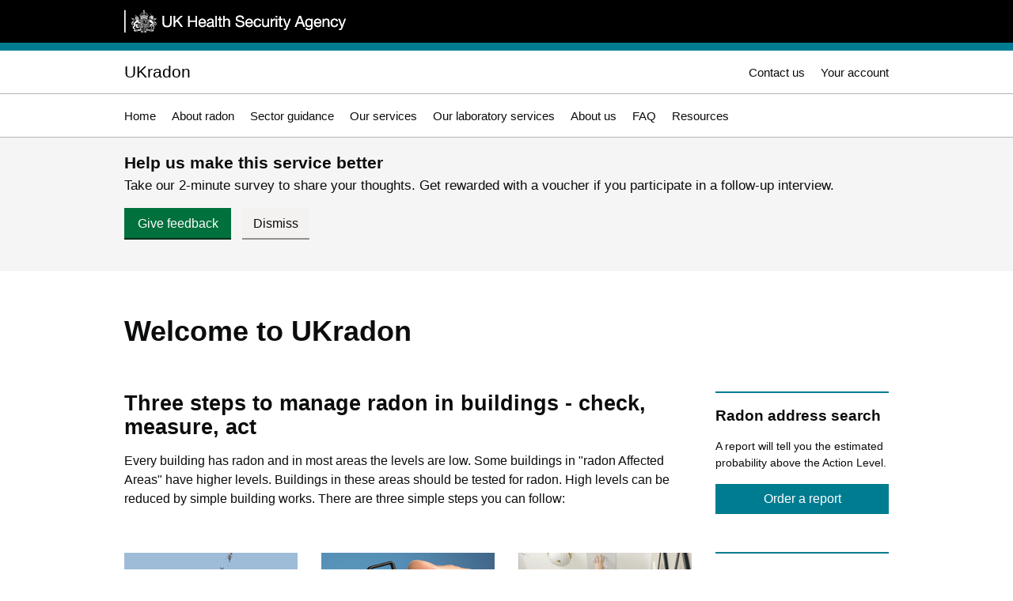

--- FILE ---
content_type: text/html; charset=UTF-8
request_url: https://www.ukradon.org/
body_size: 5304
content:
<!DOCTYPE html>
<!--[if IE 7]>    <html class="ie7" lang="en"> <![endif]-->
<!--[if IE 8]>    <html class="ie8" lang="en"> <![endif]-->
<!--[if IE 9]>    <html class="ie9" lang="en"> <![endif]-->
<!--[if gt IE 9]><!--> <html lang="en"> <!--<![endif]-->
<head>
<meta charset="utf-8">
<meta http-equiv="Content-Type" content="text/html; charset=UTF-8" />
<meta http-equiv="X-UA-Compatible" content="IE=edge,chrome=1">
<meta name="viewport" content="width=1024"><!-- Mobile viewport -->


<style>
.govuk-button {
  margin-bottom: 17px;
  font-weight: 400;
  font-size: 1rem;
  line-height: 1.1875;
  box-sizing: border-box;
  display: inline-block;
  position: relative;
  width: 100%;
  margin: 0 0 22px;
  padding: 8px 10px 7px;
  border: 2px solid transparent;
  border-radius: 0;
  color: #fff;
  background-color: #00703c;
  box-shadow: 0 2px 0 #002d18;
  text-align: center;
  vertical-align: top;
  cursor: pointer;
  font-family: sans-serif;
	}
.govuk-button:active,
.govuk-button:hover,
.govuk-button:link,
.govuk-button:visited {
  color: #fff;
  text-decoration: none;
}
.govuk-button::-moz-focus-inner {
  padding: 0;
  border: 0;
}
.govuk-button:hover {
  background-color: #005a30;
}
.govuk-button:active {
  top: 2px;
}
.govuk-button:focus {
  border-color: #fd0;
  outline: 3px solid transparent;
  box-shadow: inset 0 0 0 1px #fd0;
}
.govuk-button:focus:not(:active):not(:hover) {
  border-color: #fd0;
  color: #0b0c0c;
  background-color: #fd0;
  box-shadow: 0 2px 0 #0b0c0c;
}
.govuk-button:before {
  content: "";
  display: block;
  position: absolute;
  top: -2px;
  right: -2px;
  bottom: -4px;
  left: -2px;
  background: transparent;
}
.govuk-button:active:before {
  top: -4px;
}
.govuk-button-group {
    margin-right: 15px;
    flex-direction: row;
    flex-wrap: wrap;
    align-items: baseline;
	justify-content: space-evenly;
  }
.govuk-button--secondary {
  background-color: #f3f2f1;
  box-shadow: 0 2px 0 #929191;
}
.govuk-button--secondary,
.govuk-button--secondary:active,
.govuk-button--secondary:hover,
.govuk-button--secondary:link,
.govuk-button--secondary:visited {
  color: #0b0c0c;
}
.govuk-button--secondary:hover {
  background-color: #dbdad9;
}
.govuk-button--secondary:active{
  background-color: #f3f2f1;
}
.survey-banner-title {
	font-size: 21px; 
	margin-bottom: 6px; 
	flex-wrap: wrap; 
	font-weight: 600;
}
.survey-banner-body {
	font-size: 17px; 
	flex-wrap: wrap;
}
.survey-banner-content {
	width: 966px;
    margin-left: auto;
    margin-right: auto; 
	flex-direction: column;
}
.survey-banner {
	background-color: #f5f5f5;
	padding-top: 20px; 
	padding-bottom: 20px;
	display: flex;
}
</style>



<title>
UKradon
 - Home
</title>

<link href="/cms/assets/css/app.css" rel="stylesheet" type="text/css" media="screen" />
<link href="/cms/assets/css/appprint.css" rel="stylesheet" type="text/css" media="print" />
<link rel="shortcut icon" href="/cms/assets/gfx/UKHSAui/crown.ico" type="image/x-icon">

<script type="text/javascript" src="/cms/assets/js/faq.js"> </script>
<script src="/cms/assets/js/SpryValidationTextField.js" type="text/javascript"></script>
<script src="/cms/assets/js/SpryValidationTextarea.js" type="text/javascript"></script>

<script type="text/javascript" src="/cms/assets/js/jquery-3.7.1.min.js"></script><!-- jQuery -->
<script type="text/javascript" src="/cms/assets/js/ui_coreScripts.js?nc=1"></script><!-- core scripts -->
<script type="text/javascript" src="/cms/assets/js/jquery-ui.1.13.2.min.js"></script><!-- jQueryUI -->


<script>
// NCC Group - clickjacking for older browsers
try { top.document.domain } catch (e) {
 var f = function() { document.body.innerHTML = ''; }
 setInterval(f, 1);
 if (document.body) document.body.onload = f;
}
</script>



<!-- Global site tag (gtag.js) - Google Analytics -->
<script async src="https://www.googletagmanager.com/gtag/js?id=UA-11786677-4"></script>
<script>
  window.dataLayer = window.dataLayer || [];
  function gtag(){dataLayer.push(arguments);}
  gtag('js', new Date());

  gtag('config', 'UA-11786677-4');
</script>




</head>

<body class="RADON_body" onLoad="ReloadBasket('/cms/','RADON');">
<!-- Start header -->
 <a href="#maincontentskip" class="showskip">Skip to main content</a>
<div class="phe-header"><div class="wrapper">
	<div class="organisation">
	<a href="https://www.gov.uk/government/organisations/uk-health-security-agency"><span>UK Health Security Agency</span></a>
	</div>
</div></div>

<div class="phe-header-site"><div class="wrapper">
	<h1><a href="/">UKradon
	</a></h1>

	
	<div role="navigation" class="keynavbloc">
		<ul>
			<li><a href="/contact/"  class="keynavblocItem" title="Contact us" >Contact us</a></li>

							<li><a href="/customer_area" title="Your account" class="keynavblocItem">Your account</a></li>
			

		</ul>
	</div>

</div></div>
<div class="phe-header-mainnav"><div class="wrapper">
	<div class="mainnavbloc">
		<ul>
			 			    			<li><a class="selected" href="/">Home</a></li>
						<li><a href="/information/">About radon</a></li>
						<li><a href="/sectors/">Sector guidance</a></li>
						<li><a href="/services/">Our services</a></li>
						<li><a href="/laboratoryservices/">Our laboratory services</a></li>
						<li><a href="/about/">About us</a></li>
						<li><a href="/faq/">FAQ</a></li>
						<li><a href="/resources/">Resources</a></li>
						    		</ul>
	</div>
</div>
</div>
<div  id="surveyBanner" class="survey-banner">
	<div class="survey-banner-content">
		<h1 class="survey-banner-title">Help us make this service better</h1>
		<p class="survey-banner-body">Take our 2-minute survey to share your thoughts. Get rewarded with a voucher if you participate in a follow-up interview.</p>
		<div class="govuk-button-group">
			<a href="https://forms.cloud.microsoft/pages/responsepage.aspx?id=mRRO7jVKLkutR188-d6GZrYghYpQ7xBAg3-n2qnZMZ1UMDJBMUxKWFFPWElFR01SOFNYM0JZNDNJMS4u&route=shorturl" class="govuk-button" style="width: 135px; margin-right: 10px"> Give feedback </a>
						<p style="width: 85px;" onclick="document.getElementById('surveyBanner').style.display='none';" class="govuk-button govuk-button--secondary"> Dismiss </p>
		</div>
</div>
</div>

<!-- End header --><!-- Start page -->
<!--  -->
<div class="phe-page">
	<div class="wrapper">
	
	<!-- Page header -->
	<div class="page-header">
		<h1>Welcome to UKradon</h1>
	</div>
<!-- <div class="sidebar"> -->
<div class="secondary-page-section">



























<!-- ****************** Sidebar - subnavigation ****************** -->






<!-- ****************** Sidebar - shoppingbasket ****************** -->











<!-- ****************** Sidebar - spotpanel ****************** -->
<div class="spotCalltoaction">
	
	
	
	
	

	

		
	
	

	<div class="spotpanel">
	  <h3>Radon address search</h3>
	   <p>A report will tell you the estimated probability above the Action Level.</p>
	  <a href="https://www.ukradon.org/services/address_search" class="uiButtonSuper">Order a report</a>
	</div>


	<div class="spotpanel">
	  <h3>Radon measurement pack</h3>
	  <p>Find out the yearly average radon level for a property and if it is above or below the Action Level.</p>
	  <a href="https://www.ukradon.org/services/orderdomestic" class="uiButtonSuper">Order a domestic pack</a>
	  <a href="https://www.ukradon.org/services/orderworkplace" class="uiButtonSuper">Order a workplace pack</a>
	</div>
	

	

	
</div>








<!-- ****************** Sidebar - spotpanel ****************** -->
<div class="spotpanel phelinks">

  <h3><a href="https://www.gov.uk/government/organisations/uk-health-security-agency" title="Read more about UKHSA">UK Health Security Agency</a></h3>
    <p>UKHSA is an executive agency, sponsored by the Department of Health and Social Care.</p>
  <div class="spotlink"><a href="https://www.gov.uk/government/organisations/uk-health-security-agency" title="Read more about UKHSA">Read more about UKHSA</a></div>
</div>
<!-- ****************** Sidebar - spotpanel ****************** -->
<div class="spotpanel phelinks">

  <h3><a href="/information/radonataglance" title="Radon at a glance">A beginners guide to radon</a></h3>
    <p>This short animation covers: What is radon? Radon in homes, Radon risks, Radon areas, Radon reduction.</p>
  <div class="spotlink"><a href="/information/radonataglance" title="Radon at a glance">Radon at a glance</a></div>
</div>
<!-- ****************** Sidebar - spotpanel ****************** -->
<div class="spotpanel phelinks">

  <h3><a href="https://www.ukhsa-protectionservices.org.uk/" title="Overview of all our services">UKHSA Radiation Protection Services</a></h3>
    <p>UKHSA delivers radiological assessment consultancy services, training, expert information and advice and products.</p>
  <div class="spotlink"><a href="https://www.ukhsa-protectionservices.org.uk/" title="Overview of all our services">Overview of all our services</a></div>
</div>


</div>
<!-- End Right column --><!-- UKHSA page with a sidebar -->
<div id="maincontentskip" role="main" class="primary-page-section show-sidebar">




<!-- ****************** Element - Basic ****************** -->
<div class="page-element">
		<div class="element-basic">
	
		<h2>Three steps to manage radon in buildings - check, measure, act</h2>		<p>Every building has radon and in most areas the levels are low. Some buildings in "radon Affected Areas" have higher levels. Buildings in these areas should be tested for radon. High levels can be reduced by simple building works. There are three simple steps you can follow:</p>	</div>
</div>




























































































































<!-- ****************** Element - 3 boxes ****************** -->
<div class="page-element">
	<div class="element-threeboxes phelinks">
		<div class="linkbox">
			<a href="/information/ukmaps" title=""><img src="/cms/assets/gfx/content/threebox_1_2546cs92a0e7a415.jpg"></a>			<h3><a href="/information/ukmaps"  title=""></a></h3>
			<p><h2 style="margin:0px;"><a href="/information/ukmaps" style="color:#000">1. Check</a></h2>
<p>Is your property in a radon Affected Area?</p>
<p><a href="/information/ukmaps">Find out more</a></p></p>
		</div>

		<div class="linkbox">
			<a href="/information/measuringradon" title=""><img src="/cms/assets/gfx/content/threebox_2_2546cs92a0e7a415.jpg"></a>			<h3><a href="/information/measuringradon"  title=""></a></h3>
			<p><h2 style="margin:0px;"><a href="/information/measuringradon" style="color:#000">2. Measure</a></h2>
<p>If you are in a radon Affected Area you should order a radon measurement pack for your <a href="/services/orderdomestic">home</a> or <a href="/services/orderworkplace">workplace</a></p>
<p><a href="/information/measuringradon">Find out more</a></p></p>
		</div>

		<div class="linkbox">
			<a href="/information/reducelevels" title=""><img src="/cms/assets/gfx/content/threebox_3_2546cs92a0e7a415.jpg"></a>			<h3><a href="/information/reducelevels"  title=""></a></h3>
			<p><h2 style="margin:0px;"><a href="/information/reducelevels" style="color:#000">3. Act</a></h2>
<p>If the radon level is high you should reduce it using simple building works</p>
<p><a href="/information/reducelevels">Find out more</a></p></p>
		</div>

	</div>
</div>

















































































































































<!-- ****************** Element - Picture link panel ****************** -->
<div class="page-element">
	<div class="element-picturelink">
					<h2><a href="/information/">Radon information</a></h2>
							<div class="picturelink-image" style="background: url(/cms/assets/gfx/content/picturelink_3897csb957d47523.jpg) no-repeat;"></div>
				<div class="picturelink-content"><p>You may also wish to view other topics about radon. This section covers what radon is, the health risks, maps of radon affected areas and many other topics.</p></div>
		<div class="picturelink-link"><a href="/information/" title="More information">More information</a></div>	</div>
</div>











































































































<!-- ****************** Element - Picture link panel ****************** -->
<div class="page-element">
	<div class="element-picturelink">
					<h2><a href="/sectors/householders">Radon information for householders</a></h2>
							<div class="picturelink-image" style="background: url(/cms/assets/gfx/content/picturelink_2547cs86ecfcbc1e.jpg) no-repeat;"></div>
				<div class="picturelink-content"><p>Buying or selling a house and need to know what to do next? This area covers radon and house sales, risks to your health and measuring radon</p></div>
		<div class="picturelink-link"><a href="/sectors/householders" title="More information">More information</a></div>	</div>
</div>











































































































<!-- ****************** Element - Picture link panel ****************** -->
<div class="page-element">
	<div class="element-picturelink">
					<h2><a href="/sectors/employers">Radon information for employers</a></h2>
							<div class="picturelink-image" style="background: url(/cms/assets/gfx/content/picturelink_2548cs0e4a2c65bd.jpg) no-repeat;"></div>
				<div class="picturelink-content"><p>Need to fulfil your health and safety requirement as an employer? Do you have a large property portfolio? Need to test your workplace? Find all this information and more here.</p></div>
		<div class="picturelink-link"><a href="/sectors/employers" title="More information">More information</a></div>	</div>
</div>











































































































<!-- ****************** Element - Picture link panel ****************** -->
<div class="page-element">
	<div class="element-picturelink">
					<h2><a href="/sectors/professionals">Radon information for professionals</a></h2>
							<div class="picturelink-image" style="background: url(/cms/assets/gfx/content/picturelink_2549csb21f9f9882.jpg) no-repeat;"></div>
				<div class="picturelink-content"><p>Are you a solicitor dealing with property transactions? A builder who needs building regulations guidance? A Social Landlord needing information to pass onto your tenants? Find all this and more here.</p></div>
		<div class="picturelink-link"><a href="/sectors/professionals" title="More information">More information</a></div>	</div>
</div>











































































































<!-- ****************** Element - Picture link panel ****************** -->
<div class="page-element">
	<div class="element-picturelink">
					<h2><a href="/sectors/localauthorities">Radon information for local authorities and Housing Associations</a></h2>
							<div class="picturelink-image" style="background: url(/cms/assets/gfx/content/picturelink_2550cs85353d3b2f.jpg) no-repeat;"></div>
				<div class="picturelink-content"><p>Need to know if any of the houses in your Local Authority are in a radon Affected Area? Do you need information to pass to your tenants? Are any of your offices in Affected Areas? Find all this information and more here.</p></div>
		<div class="picturelink-link"><a href="/sectors/localauthorities" title="More information">More information</a></div>	</div>
</div>





















































































<!-- ****************** Element - Resource ****************** -->
<div class="page-element tight">
	<div class="element-resource">
		<h3><a href="/cms/assets/gfx/content/resource_4981cs8396b14c5d.pdf">Accessibility</a></h3>
		<p>PDF format, 99 KB</p>
	</div>
</div>












































































<!-- ****************** Element - Basic ****************** -->
<div class="page-element">
		<div class="element-basic">
	
				<p></p>	</div>
</div>









































































































<!--<br class="clearfloat" />--><!-- Always clear after column setup -->
</div>
<!-- End left column / full width column -->
<br class="clearfloat" /></div></div>
<!-- End Main part of page -->  
<!-- Start footer -->
<div class="phe-footer"><div class="wrapper">

	

		<div class="phe-footer-explore">
	<h3>Explore Radiation Protection Services</h3>
		<ul>    
		<li><a href="https://www.ukhsa-protectionservices.org.uk/">Overview of all Radiation Protection Services </a></li>
		<li>&nbsp;</li>
		<li><a href="https://www.ukhsa-protectionservices.org.uk/business">Working with Radiation Protection Services</a></li>
		<li><a href="https://www.ukhsa-protectionservices.org.uk/cds">Chromosome Dosimetry Services</a></li>
		<li><a href="https://www.ukhsa-protectionservices.org.uk/dgsa">Dangerous Goods Safety Adviser Services</a></li>
		<li><a href="https://www.ukhsa-protectionservices.org.uk/dxps">Dental X-Ray Protection Services</a></li>
		<li><a href="https://www.ukhsa-protectionservices.org.uk/dosecalc">Dose Calculation Service (Radiopharmaceuticals)</a></li>
		<li><a href="https://www.ukhsa-protectionservices.org.uk/eras">Environmental Radiological Assessment Services</a></li>
		<li><a href="https://www.ukhsa-protectionservices.org.uk/radmet">Instrument Testing Services</a></li>
		<li><a href="https://www.ukhsa-protectionservices.org.uk/idcs">Internal Dose Calculation Software</a></li>
		<li><a href="https://www.ukhsa-protectionservices.org.uk/lpa">Laser Protection Adviser Services</a></li>
		<li><a href="https://www.ukhsa-protectionservices.org.uk/mdg">Medical Dosimetry Group</a></li>
		<li><a href="https://www.ukhsa-protectionservices.org.uk/meg">Medical Exposures Group</a></li>
		<li><a href="https://www.ukhsa-protectionservices.org.uk/nir">Non-Ionising Radiation Services</a> </li>
		<li><a href="https://www.ukhsa-protectionservices.org.uk/pace">PACE Probabilistic Accident Consequence Evaluation Software</a> </li>
		<li><a href="https://www.ukhsa-protectionservices.org.uk/pccream">PC-CREAM 08&reg; - Radiological Impact Assessment Software</a></li>
		<li><a href="https://www.ukhsa-protectionservices.org.uk/pds">Personal Dosimetry Service</a></li>
		<li><a href="https://www.ukhsa-protectionservices.org.uk/radiationeffects">Radiation Effects</a></li>
		<li><a href="https://www.ukhsa-protectionservices.org.uk/rpa">Radiation Protection Adviser Services </a></li>
		<li><a href="https://www.ukhsa-protectionservices.org.uk/rpt">Radiation Safety Training for the Workplace</a> </li>
		<li><a href="https://www.ukhsa-protectionservices.org.uk/lab_services">Radiochemistry Services </a></li>
		<li><a href="https://www.ukradon.org">Radon Measurement Services</a></li>
		<li><a href="https://www.ukhsa-protectionservices.org.uk/rpts">Training for Radiological Protection Professionals</a></li>
		<li><a href="https://www.ukhsa-protectionservices.org.uk/facilities">Radiation Protection Services Facilities</a></li>
		<li><a href="https://www.ukhsa-protectionservices.org.uk/dosecalc/wholebody">Whole Body Monitoring Service</a></li>
		</ul>
	</div>
	<div class="phe-footer-footernav">
			<ul>    
		<li><a href="/sitemap" title="Sitemap">Sitemap</a></li>		<li><a href="https://www.ukhsa-protectionservices.org.uk/tc/terms-conditions">Terms and conditions</a></li>
		<li><a href="https://www.ukhsa-protectionservices.org.uk/tc/privacy-policy">Privacy policy</a></li>
		<li><a href="https://www.ukhsa-protectionservices.org.uk/tc/cookies">Cookies</a></li>
		</ul>
		<div class="phe-footer-copyright">© Crown Copyright</div>
	</div>
	
	
	
</div></div>
<!-- End footer -->





<!-- modal -->
<div class="ModalOverlay" id="modalouter" style="display:none;"> 
<div class="backdrop" onclick="ModalHide();"></div> 
 
<div class="Modal" id="modal">




</div> 
</div> 
<!-- end of modal --> 






</body>
</html>

--- FILE ---
content_type: text/css
request_url: https://www.ukradon.org/cms/assets/css/app.css
body_size: 8820
content:
html{-webkit-text-size-adjust:100%;-ms-text-size-adjust:100%;-webkit-font-smoothing:antialiased}body,button,html,input,select,textarea{font-family:"Helvetica Neue",Arial,sans-serif}body,html{font-size:16px;line-height:24px}body{margin:0;padding:0;background-color:#fff}img{border:0;-ms-interpolation-mode:bicubic;vertical-align:middle}svg:not(:root){overflow:hidden}.chromeframe{margin:.2em 0;background:#ccc;color:#000;padding:.2em 0}article,aside,details,figcaption,figure,footer,header,hgroup,nav,section{display:block}audio,canvas,video{display:inline-block;*display:inline;*zoom:1}audio:not([controls]){display:none}[hidden]{display:none}a,a:hover,a:visited{outline:0}pre{white-space:pre-wrap;word-wrap:break-word}ol,ul{padding:0;margin:0 0 12px 20px;*zoom:1}fieldset,legend{border:0;padding:0}fieldset{margin:0}legend{*margin-left:-7px;white-space:normal}.navigation.subnavspot p,button,form{margin:0}input,select{vertical-align:baseline}button,input,select,textarea{*vertical-align:middle}input[type=button],input[type=reset],label{cursor:pointer}button,input[type=button],input[type=reset],input[type=submit]{-webkit-appearance:button;*overflow:visible}.janswers div.jpushback,button[disabled],input[disabled]{cursor:default}input[type=checkbox],input[type=radio]{box-sizing:border-box;padding:0;*width:13px;*height:13px;margin-right:5px}input[type=search]{-webkit-appearance:textfield;box-sizing:content-box}input[type=search]::-webkit-search-cancel-button,input[type=search]::-webkit-search-decoration{-webkit-appearance:none}button::-moz-focus-inner,input::-moz-focus-inner{border:0;padding:0}textarea{overflow:auto}[contenteditable=true]{outline:0}td,textarea{vertical-align:top}.hidden{display:none!important;visibility:hidden}.hide{display:none}.show,.tbl.tbl-coursedetail .uiButton,.tbl.tbl-coursedetail .uiButtonActive,.tbl.tbl-coursedetail .uiButtonOff,.tbl.tbl-coursedetail .uiButtonSuper{display:block}.visuallyhidden{border:0;clip:rect(0 0 0 0);height:1px;margin:-1px;overflow:hidden;padding:0;position:absolute;width:1px}.invisible{visibility:hidden}.clearfix{*zoom:1}.clearfix:after,.clearfix:before{content:" ";display:table}.clearfix:after{clear:both}.fltL{float:left}.fltR{float:right}.clrL{clear:left}.clrR{clear:right}.clr{clear:both}.lf{float:left}.rf{float:right}.clearfloat{clear:both;height:0;font-size:1px;line-height:0;margin:0;padding:0;width:0}.clearLeftfloat,.clearRightfloat{clear:left;height:0;font-size:1px;line-height:0}a,a:active,a:hover,a:visited{color:#007c91;text-decoration:underline;text-decoration-thickness:max(1px,.0625rem);text-underline-offset:.1em;outline:0}a:hover{color:#06434e;text-decoration-thickness:max(3px,.1875rem,.12em);text-underline-offset:.12em;background-color:transparent;box-shadow:none}a:active,a:focus{outline:3px solid transparent;color:#000;background-color:#fd0;box-shadow:0-2px #fd0,0 3px #000;text-decoration:none}.phelinks a,.phelinks a:active,.phelinks a:hover,.phelinks a:visited{text-decoration:none;outline:0}img.left{border:0;margin:5px 20px 20px 0;float:left}img.right{border:0;margin:5px 0 20px 20px;float:right}.uiButton{text-decoration:none!important}.uiButton,.uiButtonActive,.uiButtonSuper{position:relative;overflow:visible;display:inline-block;zoom:1;*display:inline;vertical-align:baseline;outline:0;cursor:pointer;white-space:nowrap;min-width:40px;padding:.35rem;margin:0 .15rem;font-size:16px;line-height:24px;font-weight:500;text-align:center}.uiButtonOff,input[type=submit]{border:0;text-decoration:none!important;color:#fff}.uiButtonOff,button,input[type=submit]{position:relative;overflow:visible;display:inline-block;zoom:1;*display:inline;vertical-align:baseline;outline:0;cursor:pointer;white-space:nowrap;min-width:40px;padding:.35rem;margin:0 .15rem;font-size:16px;line-height:24px;font-weight:500;text-align:center}.uiButton.Small,.uiButtonActive.Small,.uiButtonOff.Small,.uiButtonSuper.Small,button.Small,input[type=submit].Small{padding:.25rem .5rem;font-size:14px;line-height:21px}.uiButton,input[type=submit].uiButton{color:#0b0c0c;background:#fff;border:1px solid #bfc1c3}.uiButton a,a.uiButton,ainput[type=submit].uiButton,input[type=submit].uiButton a{color:#0b0c0c}.uiButton:hover,input[type=submit].uiButton:hover{background-color:#06434e;color:#fff;text-decoration:none;border:1px solid transparent}.uiButton:active,.uiButton:focus,input[type=submit].uiButton:active,input[type=submit].uiButton:focus{border:1px solid transparent;text-decoration:none!important;background-color:#fd0;color:#000!important;box-shadow:0 3px #000}.uiButtonActive,.uiButtonSuper,button,input[type=submit].uiButtonActive,input[type=submit].uiButtonSuper{color:#fff!important;background-color:#007c91;border:1px solid transparent;box-shadow:none;text-decoration:none!important}.uiButtonActive:hover,.uiButtonSuper:hover,button:hover,input[type=submit].uiButtonActive:hover,input[type=submit].uiButtonSuper:hover{background-color:#06434e;color:#fff;text-decoration:none}.uiButtonActive:active,.uiButtonActive:focus,.uiButtonSuper:active,.uiButtonSuper:focus,button:active,button:focus,input[type=submit].uiButtonActive:active,input[type=submit].uiButtonActive:focus,input[type=submit].uiButtonSuper:active,input[type=submit].uiButtonSuper:focus{text-decoration:none!important;background-color:#fd0;color:#000!important;box-shadow:0 3px #000}.uiButton.QTY,.uiButtonActive.QTY,.uiButtonSuper.QTY{font-size:14px;padding:0 3px 4px;min-width:10px;font-weight:700}.searchpanelinput{position:relative}.searchpanelinput input[type=text]{width:662px;height:26px}.searchpanelinput .submit{position:absolute;z-index:4;right:0;top:0;width:40px;height:40px;border:1px solid #0b0c0c;border-width:0 0 0 1px;border-radius:0;overflow:hidden;text-indent:-5000px;cursor:pointer;color:#fff;background:#0b0c0c url(../gfx/UKHSAui/search-button.png)no-repeat 0 50%;outline:0}.faqsearch-panel .Question{padding:0}table.tbl-invisible{background:0 0;border:0}.tbl.tbl-coursedetail{border-bottom:1px solid #b1b4b6}.tbl.tbl-coursedetail td:last-child{padding-right:0}.tbl.tbl-coursedetail div.tbl-coursetitle{font-weight:600;font-size:26px;line-height:34px}.tbl.tbl-coursedetail td{vertical-align:middle}.tbl.tbl-stepthru{border:0}.tbl.tbl-stepthru td{border-top:3px solid #fff;border-right:5px solid #fff;border-bottom:3px solid #fff;border-left:none;text-align:center;width:25%;padding:5px;color:#9f9f9f;background:#f8f8f8;font-weight:600}.tbl.tbl-stepthru td.stepthru-active,.tbl.tbl-stepthru td.stepthru-complete{color:#fff;background:#007e94}.tbl.tbl-stepthru td.stepthru-active{background:#007c91;font-size:22px;border-bottom-color:#007c91;border-top-color:#007c91}.tbl.tbl-basket td{vertical-align:middle}.tbl.tbl-basket tr.GridGrandTotal,.tbl.tbl-basket tr.GridTotal{background:#fff}.tbl.tbl-basket tr.GridGrandTotal td,.tbl.tbl-basket tr.GridTotal td{text-align:right;vertical-align:middle;white-space:nowrap;border-top:none}.tbl.tbl-basket tr.GridTotal td.GridValue{font-weight:600;border-top:1px solid #b1b4b6;font-size:17px}.tbl.tbl-basket tr.GridGrandTotal td.GridValue{font-weight:600;font-size:17px;border-top:2px solid #323436}.tbl.tbl-basket tr.GridGrandTotal td{font-weight:600!important;font-size:23px!important;line-height:31px}.tbl td div.tbl-coursetitle{line-height:22px}.tbl td div.tbl-coursetitle,.tbl td div.tbl-hubservice,.tbl td div.tbl-producttitle{font-size:17px;font-weight:500;vertical-align:middle}.tbl td div.tbl-producttitle{line-height:22px}.tbl td div.tbl-coursetitle a,.tbl td div.tbl-coursetitle a:active,.tbl td div.tbl-coursetitle a:focus,.tbl td div.tbl-coursetitle a:hover,.tbl td div.tbl-coursetitle a:visited,.tbl td div.tbl-hubservice a,.tbl td div.tbl-hubservice a:active,.tbl td div.tbl-hubservice a:focus,.tbl td div.tbl-hubservice a:hover,.tbl td div.tbl-hubservice a:visited,.tbl td div.tbl-producttitle a,.tbl td div.tbl-producttitle a:active,.tbl td div.tbl-producttitle a:focus,.tbl td div.tbl-producttitle a:hover,.tbl td div.tbl-producttitle a:visited{color:#000;text-decoration:none;outline:0}.tbl td div.tbl-coursetitle a:active,.tbl td div.tbl-coursetitle a:hover,.tbl td div.tbl-hubservice a:active,.tbl td div.tbl-hubservice a:hover,.tbl td div.tbl-producttitle a:active,.tbl td div.tbl-producttitle a:hover{text-decoration:underline;text-decoration-thickness:max(3px,.1875rem,.12em);text-underline-offset:.12em}.tbl td div.tbl-hubservice{font-size:1.1875rem;line-height:1.31578947;margin:.25rem 0}.tbl td span.tbl-date{padding-right:20px}.tbl td span.tbl-primary,.tbl td.BasketHeading{font-size:17px;font-weight:500}.tbl td.BasketTotal{border-top:1px solid #323436;font-size:17px;font-weight:600;text-align:right;white-space:nowrap}.tbl td .tbl-item span,.tbl td span.tbl-item{padding-right:20px}.tbl td .tbl-item span:last-child,.tbl td span.tbl-item:last-child{padding-right:5px}.tbl td .tbl-Sml{font-size:14px;line-height:21px;color:#485256;margin:.15rem 0}.tbl td.BasketSubtotal,.tbl td.tbl-cost{font-size:17px;text-align:right;vertical-align:middle;white-space:nowrap}.tbl td .crossfullprice,.tbl td .tbl-crossfullprice{font-size:16px;font-weight:400;color:#a1a8a8;text-decoration:line-through;padding-right:5px}.tbl td.tbl-action{vertical-align:middle;text-align:left;white-space:nowrap}.tbl td.tbl-action:last-child{padding-right:0;xtext-align:right}.tbl td .tbl-alert{background-color:#000;font-weight:600;font-style:italic;padding:.15rem .5rem;color:#fff;font-size:14px;line-height:21px}.tbl td .BasketError,.tbl td .tbl-earlybirdAnnounce{font-style:italic;color:#007c91}.tbl td .dicountinput{width:50px;margin:3px 0;padding:2px}.tbl .BasketSubtotal{text-align:right}.tbl-glossary{width:100%;margin:1.75rem 0;background:0 0}.tbl-glossary td{line-height:24px;vertical-align:top;border:1px solid #b1b4b6;background-color:#f8f8f8;text-align:center}.tbl-glossary td a{display:block;padding:10px}.tbl-glossary td a:hover{background-color:#ebebeb}table{max-width:100%;background-color:#fff;border-collapse:collapse;border-spacing:0}table .align-left{text-align:left!important}table .align-right{text-align:right!important}table .align-center{text-align:center!important}table .align-vtop{vertical-align:top!important}table .align-vmiddle{vertical-align:middle!important}table .align-vbottom{vertical-align:bottom!important}.tbl,.type1{width:100%;margin-bottom:24px}.tbl td,.tbl th,.type1 td,.type1 th{padding:10px 10px 10px 0;line-height:24px;text-align:left;vertical-align:top;border-top:1px solid #b1b4b6}.tbl tr.BasketSubline td,.type1 tr.BasketSubline td{border-top:1px solid #d1d2d4}.tbl td.tbl-gap,.tbl th.tbl-gap,.type1 td.tbl-gap,.type1 th.tbl-gap{width:5px;border-top:0;padding:10px 5px}.tbl td.align-vmiddle,.tbl tr.align-vmiddle td,.type1 td.align-vmiddle,.type1 tr.align-vmiddle td{vertical-align:middle!important}.tbl th,.type1 th{font-weight:600;background-color:#fff}.tbl thead th,.type1 thead th{vertical-align:bottom}.tbl caption+thead tr:first-child td,.tbl caption+thead tr:first-child th,.tbl colgroup+thead tr:first-child td,.tbl colgroup+thead tr:first-child th,.tbl thead:first-child tr:first-child td,.tbl thead:first-child tr:first-child th,.tbl-grid caption+tbody tr:first-child td,.tbl-grid caption+tbody tr:first-child th,.tbl-grid caption+thead tr:first-child th,.tbl-grid colgroup+tbody tr:first-child td,.tbl-grid colgroup+tbody tr:first-child th,.tbl-grid colgroup+thead tr:first-child th,.tbl-grid tbody:first-child tr:first-child td,.tbl-grid tbody:first-child tr:first-child th,.tbl-grid thead:first-child tr:first-child th,.type1 caption+thead tr:first-child td,.type1 caption+thead tr:first-child th,.type1 colgroup+thead tr:first-child td,.type1 colgroup+thead tr:first-child th,.type1 thead:first-child tr:first-child td,.type1 thead:first-child tr:first-child th{border-top:0}.tbl td.txtright,.tbl th.txtright,.type1 td.txtright,.type1 th.txtright{text-align:right}.tbl td.Stress,.tbl th.Stress,.type1 td.Stress,.type1 th.Stress{font-weight:700}.tbl td.Overline,.tbl th.Overline,.type1 td.Overline,.type1 th.Overline{border-top:1px solid #7c8185}.tbl td.NoOverline,.tbl th.NoOverline,.tbl-invisible td,.tbl-invisible th,.type1 td.NoOverline,.type1 th.NoOverline{border-top:1px solid transparent}.tbl tr.tbl-rowExpand td,.type1 tr.tbl-rowExpand td{border-top:1px solid transparent;padding-top:0}.tbl tr.tbl-secondaryheader th,.type1 tr.tbl-secondaryheader th{background-color:#f5f5f5}.tbl.smallertd td{line-height:22px;font-size:14px}.tbl-compact td,.tbl-compact th{padding:3px 6px}.tbl-linetint tbody tr:nth-child(odd) td,.tbl-linetint tbody tr:nth-child(odd) th{background-color:rgba(100,100,100,.05)}.tbl-cellvcentre td,.tbl-cellvcentre th{vertical-align:middle}.tbl-grid{border:1px solid #b1b4b6;border-collapse:separate;*border-collapse:collapsed;border-left:0}.tbl-grid td,.tbl-grid th{border-left:1px solid #b1b4b6}.showtick{background:url(../gfx/UKHSAui/ic-greentick.png)no-repeat center 0;height:28px}input,input[type=file],input[type=password],input[type=search],input[type=text],select,textarea{font-size:18px;line-height:26px;font-weight:500;outline:0;padding:5px;margin:1px;border-top:1px solid #b1b4b6;border-right:1px solid #e6e7e7;border-bottom:1px solid #e6e7e7;border-left:1px solid #b1b4b6}select{border-radius:0;background:#fff;border-bottom:1px solid #b1b4b6;border-left:1px solid #e6e7e7;border-top:1px solid #e6e7e7;border-right:1px solid #b1b4b6}.Question input[type=file],.Question input[type=password],.Question input[type=search],.Question input[type=text],.Question select,.Question textarea,.accountdropcontent input[type=file],.accountdropcontent input[type=password],.accountdropcontent input[type=search],.accountdropcontent input[type=text],.accountdropcontent select,.accountdropcontent textarea{border:2px solid #000}.Question input[type=file]:focus,.Question input[type=password]:focus,.Question input[type=search]:focus,.Question input[type=text]:focus,.Question select:focus,.Question textarea:focus,.accountdropcontent input[type=file]:focus,.accountdropcontent input[type=password]:focus,.accountdropcontent input[type=search]:focus,.accountdropcontent input[type=text]:focus,.accountdropcontent select:focus,.accountdropcontent textarea:focus{outline:3px solid #fd0;outline-offset:0;box-shadow:inset 0 0 0 2px}.Formbox h2{font-size:1.1875rem;line-height:1.31578947}.Formbox .Question h2{margin-top:2rem}.Question{padding:5px 0 1rem}.Question .stdwidth{width:580px}.Question select.stdwidth{width:592px}.Question .shrtwidth{width:145px}.Question .vshrtwidth{width:93px}.Question .Fixed{fillont-size:18px;line-height:26px;font-weight:500}.QuestionSubmit{padding:.75em 0 1em;margin-top:1em}.Question label,.QuestionSubmit label{margin:.5rem 10px .25rem 0;display:block;font-size:18px;line-height:26px}.Question .Lineup{margin:3px 0}.Question .Inline{float:left;margin:3px 10px 0 0}.Offeracceptance .Question .Inline{color:#333}.Question .tickset{float:left}.Question .tickset .tick{padding:5px 0}.Question .tickset .tick input{margin:0 10px 0 0}.Question .Fixed{width:300px;margin-top:.4em;color:#000}.FormError{font-weight:700;font-size:1.25em;padding:10px 0 20px;color:#007c91}.textfieldInvalidFormatMsg,.textfieldMaxCharsMsg,.textfieldMaxValueMsg,.textfieldMinCharsMsg,.textfieldMinValueMsg,.textfieldRequiredMsg,.textfieldValidMsg{display:none;padding:15px 0 5px}.textfieldInvalidFormatState .textfieldInvalidFormatMsg,.textfieldMaxCharsState .textfieldMaxCharsMsg,.textfieldMaxValueState .textfieldMaxValueMsg,.textfieldMinCharsState .textfieldMinCharsMsg,.textfieldMinValueState .textfieldMinValueMsg,.textfieldRequiredState .textfieldRequiredMsg{display:block;color:#007c91}.textfieldValidState input,input.textfieldValidState{background-color:#fff}.textfieldInvalidFormatState input,.textfieldMaxCharsState input,.textfieldMaxValueState input,.textfieldMinCharsState input,.textfieldMinValueState input,.textfieldRequiredState input,input.textfieldInvalidFormatState,input.textfieldMaxCharsState,input.textfieldMaxValueState,input.textfieldMinCharsState,input.textfieldMinValueState,input.textfieldRequiredState{background-color:#44e4ff}.textfieldFocusState input,input.textfieldFocusState{background-color:#fff}.textfieldFlashText input,input.textfieldFlashText{color:red!important}.govuk-form-group{margin-bottom:20px}.govuk-form-group:after{content:"";display:block;clear:both}.govuk-form-group .govuk-form-group:last-of-type{margin-bottom:0}.govuk-hint,.govuk-label{-webkit-font-smoothing:antialiased;-moz-osx-font-smoothing:grayscale;font-weight:400;font-size:16px;font-size:1rem;line-height:1.25;color:#0b0c0c;display:block;margin-bottom:5px}.govuk-hint{margin-bottom:15px;color:#626a6e}input.govuk-input,input[type=file].govuk-input,input[type=password].govuk-input,input[type=search].govuk-input,input[type=text].govuk-input{-webkit-font-smoothing:antialiased;-moz-osx-font-smoothing:grayscale;font-weight:400;font-size:16px;font-size:1rem;line-height:1.25;box-sizing:border-box;width:100%;height:40px;height:2.5rem;margin-top:0;padding:5px;border:2px solid #0b0c0c;border-radius:0;-webkit-appearance:none;-moz-appearance:none;appearance:none}input.govuk-input:focus,input[type=file].govuk-input:focus,input[type=password].govuk-input:focus,input[type=search].govuk-input:focus,input[type=text].govuk-input:focus{outline:3px solid #fd0;outline-offset:0;box-shadow:inset 0 0 0 2px}.govuk-input::-webkit-inner-spin-button,.govuk-input::-webkit-outer-spin-button{margin:0;-webkit-appearance:none}.govuk-input[type=number]{-moz-appearance:textfield}.govuk-textarea{-webkit-font-smoothing:antialiased;-moz-osx-font-smoothing:grayscale;font-weight:400;font-size:16px;font-size:1rem;line-height:1.25;box-sizing:border-box;display:block;width:100%;min-height:40px;margin-bottom:20px;padding:5px;resize:vertical;border:2px solid #0b0c0c;border-radius:0;-webkit-appearance:none}.govuk-select:focus,.govuk-textarea:focus{outline:3px solid #fd0;outline-offset:0;box-shadow:inset 0 0 0 2px}.govuk-select{-webkit-font-smoothing:antialiased;-moz-osx-font-smoothing:grayscale;font-weight:400;font-size:16px;font-size:1rem;line-height:1.25;box-sizing:border-box;max-width:100%;height:40px;height:2.5rem;padding:5px;border:2px solid #0b0c0c}.govuk-select option:active,.govuk-select option:checked,.govuk-select:focus::-ms-value{color:#fff;background-color:#1d70b8}.govuk-checkboxes__item{-webkit-font-smoothing:antialiased;-moz-osx-font-smoothing:grayscale;font-weight:400;font-size:16px;font-size:1rem;line-height:1.25;display:block;position:relative;min-height:40px;margin-bottom:10px;padding-left:40px;clear:left}@media print{.govuk-checkboxes__item{font-family:sans-serif}}@media (min-width:40.0625em){.govuk-checkboxes__item{font-size:19px;font-size:1.1875rem;line-height:1.31579}}@media print{.govuk-checkboxes__item{font-size:14pt;line-height:1.15}}.govuk-checkboxes__item:last-child,.govuk-checkboxes__item:last-of-type{margin-bottom:0}.govuk-checkboxes__input{cursor:pointer;position:absolute;z-index:1;top:-2px;left:-2px;width:44px;height:44px;margin:0;opacity:0}.govuk-checkboxes__label{display:inline-block;margin-bottom:0;padding:8px 15px 5px;cursor:pointer;touch-action:manipulation}.govuk-checkboxes__label::before{content:"";box-sizing:border-box;position:absolute;top:0;left:0;width:40px;height:40px;border:2px solid currentColor;background:0 0}.govuk-checkboxes__label::after{content:"";position:absolute;top:11px;left:9px;width:18px;height:7px;-webkit-transform:rotate(-45deg);transform:rotate(-45deg);border:solid;border-width:0 0 5px 5px;border-top-color:transparent;opacity:0;background:0 0}.govuk-checkboxes__hint{display:block;padding-right:15px;padding-left:15px}.govuk-checkboxes__input:focus+.govuk-checkboxes__label::before{border-width:4px;box-shadow:0 0 0 3px #fd0}.govuk-checkboxes__input:checked+.govuk-checkboxes__label::after{opacity:1}.govuk-checkboxes__input:disabled,.govuk-checkboxes__input:disabled+.govuk-checkboxes__label{cursor:default}.govuk-checkboxes__input:disabled+.govuk-checkboxes__label{opacity:.5}.govuk-checkboxes__conditional{margin-bottom:15px;margin-left:18px;padding-left:33px;border-left:4px solid #b1b4b6}.govuk-checkboxes__conditional--hidden{display:none}.govuk-checkboxes__conditional>:last-child{margin-bottom:0}.govuk-input--error{border:4px solid #d4351c}.govuk-input--error:focus{border-color:#0b0c0c;box-shadow:none}.govuk-form-group--error{padding-left:15px;border-left:5px solid #d4351c}.govuk-form-group--error .govuk-input,.govuk-form-group--error .govuk-input[type=file],.govuk-form-group--error .govuk-input[type=password],.govuk-form-group--error .govuk-input[type=search],.govuk-form-group--error .govuk-input[type=text],.govuk-form-group--error .govuk-select,.govuk-form-group--error .govuk-textarea{border:4px solid #d4351c}.govuk-form-group--error .govuk-input:focus,.govuk-form-group--error .govuk-input[type=file]:focus,.govuk-form-group--error .govuk-input[type=password]:focus,.govuk-form-group--error .govuk-input[type=search]:focus,.govuk-form-group--error .govuk-input[type=text]:focus,.govuk-form-group--error .govuk-select:focus,.govuk-form-group--error .govuk-textarea:focus{border-color:#0b0c0c;box-shadow:none}.govuk-error-message{-webkit-font-smoothing:antialiased;-moz-osx-font-smoothing:grayscale;font-weight:700;font-size:16px;font-size:1rem;line-height:1.25;display:none;margin-bottom:15px;clear:both;color:#d4351c}.govuk-form-group--error .govuk-error-message{display:block}.govuk-visually-hidden,.phe-header .organisation span,.phe-page .organisation{display:none}.wrapper{width:966px;display:block;margin-left:auto;margin-right:auto;*zoom:1}.wrapper:after,.wrapper:before{content:" ";display:table}.wrapper:after{clear:both}.phe-header,.wrapper{position:relative}.phe-header,.phe-header-mainnav,.phe-header-site{*zoom:1;min-width:966px}.phe-header-mainnav{position:relative}.phe-header-mainnav:after,.phe-header-mainnav:before,.phe-header-site:after,.phe-header-site:before,.phe-header:after,.phe-header:before{content:" ";display:table}.phe-header-mainnav:after,.phe-header-site:after,.phe-header:after{clear:both}.phe-header{z-index:Z-phesection;background-color:#000;color:#fff;height:54.4px;border-bottom:10px solid #007c91}.phe-header .organisation a{display:block;background-image:url(../gfx/UKHSAui/UKHSAorg.svg);background-repeat:no-repeat;background-size:280px 54px;width:280px;height:54px}.phe-header .organisation a:focus{background-image:url(../gfx/UKHSAui/UKHSAorg_inv.svg)}.ie7 .phe-header .organisation a,.ie8 .phe-header .organisation a{background-image:url(../gfx/UKHSAui/UKHSAorg.png)}.ie7 .phe-header .organisation a:focus,.ie8 .phe-header .organisation a:focus{background-image:url(../gfx/UKHSAui/UKHSAorg_inv.png)}.phe-header-mainnav,.phe-header-site{border-bottom:1px solid #b1b4b6;min-height:54px}.phe-header-site h1{line-height:21px;font-size:21px;font-weight:400;padding:1rem 0 0;margin:0;float:left}.phe-header-site h1 a{color:#000;font-weight:500;text-decoration:none;outline:0}.phe-header-site h1 a:active,.phe-header-site h1 a:hover{text-decoration:underline;text-decoration-thickness:max(3px,.1875rem,.12em);text-underline-offset:.12em}.phe-header-mainnav{z-index:Z-mainnavsection}.phe-page{position:relative;z-index:Z-pagesection;*zoom:1}.phe-page:after,.phe-page:before{content:" ";display:table}.phe-page:after{clear:both}.page-header{position:relative;width:717px;padding:3.5rem 0 2rem;margin:0;min-height:30px}.primary-page-section{position:relative;width:966px;float:none;*zoom:1}.phe-footer ul:after,.phe-footer ul:before,.primary-page-section:after,.primary-page-section:before,ol:after,ol:before,ul:after,ul:before{content:" ";display:table}.BasketModal .PanelBody h4,.phe-footer ul:after,.primary-page-section:after,ol:after,ul:after{clear:both}.primary-page-section.show-sidebar{width:717px;float:left}.account-area .primary-page-section{float:right}.secondary-page-section{position:relative;width:219px;float:right}.account-area .secondary-page-section{float:left}.phe-footer{margin:80px 0 0;min-height:300px;min-width:966px;background-color:#f3f2f1;border-top:10px solid #007c91;color:#485256;padding:70px 0 20px}.phe-footer h3{border-bottom:1px solid #b1b4b6;color:#485256;padding:0 0 1.25rem;margin:0 0 1.75rem}.phe-footer a,.phe-footer a:active,.phe-footer a:focus,.phe-footer a:hover,.phe-footer a:visited{color:#485256}.phe-footer a:active,.phe-footer a:hover{color:#252a2c}.phe-footer ul{list-style:none;list-style-image:none;position:relative;padding:0;margin:0 0 40px;*zoom:1}.phe-footer .phe-footer-explore{font-size:14px;line-height:21px}.phe-footer .phe-footer-explore li{margin:0 0 1rem;display:block;width:46%;float:left;clear:left}.phe-footer .phe-footer-explore li:nth-child(even){float:right;clear:none}.phe-footer .phe-footer-footernav{border-top:1px solid #b1b4b6;padding:24px 0 40px;position:relative;font-size:14px;line-height:21px;min-height:160px}.phe-footer .phe-footer-footernav ul{width:70%;padding:65px 0 0}.phe-footer .phe-footer-footernav ul li{display:inline-block;margin:0 24px 15px 0;*display:inline;*zoom:1}.phe-footer .phe-footer-footernav .phe-footer-copyright{position:absolute;right:0;top:30px;background-image:url(../gfx/UKHSAui/govuk-crest.png);background-repeat:no-repeat;background-position:center 0;width:300px;height:30px;padding:110px 0 0;text-align:center}.document-header{position:relative;padding:55px 0 30px;margin:0;min-height:30px;border-bottom:1px solid #ccc}.document-header .document-header-type{width:66.6666%;color:#626a6e;font-size:21px;line-height:1.25;padding:0;margin:0}.document-header .document-header-title{width:66.6666%;color:#0b0c0c;font-size:38px;line-height:1.11111111;padding:0;margin:0 0 30px}.document-header .document-header-synopsis{width:66.6666%;color:#0b0c0c;font-size:21px;line-height:1.25;padding:0;margin:20px 0}.document-metadata{font-size:14px;padding:15px 0 30px}.document-main-body-wrapper{padding-left:15px;padding-right:15px}.govuk-grid-column-one-third,.govuk-grid-column-two-thirds{float:left}.govuk-grid-column-two-thirds{width:66.6666%;padding-right:15px;margin-left:-15px}.govuk-grid-column-one-third{width:33.3333%;margin-right:-15px;margin-left:15px}.document-main-body h2{font-size:24px;padding:0;margin:40px 0 20px}.document-main-body h2:first-child{margin:0 0 20px}.document-main-body h3{font-size:18px}.document-main-body p{margin:0 0 10px}.document-main-body li,.document-main-body p,.document-main-body ul{font-size:16px;line-height:26px}.document-main-body ul{margin-bottom:30px}.document-main-body-section{margin:0 0 30px}.document-main-body-navigation{border-top:2px solid #007c91;padding:15px 0 0;margin:50px 0 0}.document-main-body-navigation .document-support-heading{font-size:16px;margin:20px 0 0}.document-main-body-navigation .document-support-list{list-style:none;font-size:14px;margin:0 0 15px}.document-support-body-section:first-child{border-top:2px solid #007c91}.document-support-body-section img{margin:20px 0}.document-support-body-section .document-support-heading{font-size:16px;margin:20px 0 0}.document-support-body-section .document-support-list{list-style:none;font-size:14px;padding:0 0 10px;margin:0}.document-support-body-section .document-support-item-link{margin:0 0 10px}.document-support-body-section .document-support-item-link a{color:#007c91}a.showskip{outline:3px solid #fd0!important;outline-offset:0;background-color:#fd0!important;color:#000!important;display:hidden;padding:.5rem 1rem;position:absolute!important;width:1px!important;height:1px!important;margin:0!important;overflow:hidden!important;clip:rect(0 0 0 0)!important}a.showskip:focus{position:static!important;display:block!important;width:auto!important;height:auto!important;overflow:auto!important}.navigation ol,.navigation ul{list-style:none!important;list-style-image:none;margin:0;padding:0}.navigation.subnavspot{border-top:2px solid #007c91;padding-top:1rem;margin:0 0 3.5rem}.navigation.subnavspot li{padding:0;margin:0 0 .875rem;font-size:14px}.navigation.subnavspot li a.selectedpage{font-weight:600}.phe-header-site{z-index:20;position:relative}.phe-header-site .keynavbloc ul{list-style:none;margin:0;float:right;font-size:15px}.phe-header-mainnav .mainnavbloc li,.phe-header-site .keynavbloc li{display:inline-block;padding:1rem .5rem .75rem}.phe-header-site .keynavbloc li:last-child{padding-right:0}.phe-header-site .keynavbloc li a{color:#0b0c0c;text-decoration:none;margin-bottom:.75rem}.accountdrop{position:relative}.accountdrop .accountdropcontent{position:absolute;top:28px;right:0;bottom:auto;left:auto;display:none;width:240px;padding:15px 15px 0}.accountdrop .accountdropcontent input[type=submit]{width:238px}.accountdrop .accountdropcontent input[type=password],.accountdrop .accountdropcontent input[type=text]{width:225px}.accountdrop .accountdropcontent .uiButtonActive{width:202px;margin-bottom:15px}.accountdrop:hover .accountdropcontent{display:block;background:#f5f5f5;border:1px solid #b1b4b6;box-shadow:0 3px 3px rgba(0,0,0,.35)}.phe-header-mainnav .mainnavbloc ul{list-style:none;margin:0;font-size:15px}.phe-header-mainnav .mainnavbloc li:first-child{padding-left:0}.phe-header-mainnav .mainnavbloc li a{color:#0b0c0c;text-decoration:none}.phe-header-mainnav .mainnavbloc li a:active,.phe-header-mainnav .mainnavbloc li a:hover{text-decoration:underline;text-decoration-thickness:max(3px,.1875rem,.12em);text-underline-offset:.12em}.secondary-page-section .shoppingbasket .panelBasketcount{border-top:2px solid #007c91;margin:0 0 .75em;padding:15px 0 .5rem 30px;font-size:1.1875rem;line-height:1.31578947;font-weight:600;background-image:url(../gfx/UKHSAui/ic-shoppingbasket.svg);background-repeat:no-repeat;background-position:0 15px;background-size:24px}.ie7 .secondary-page-section .shoppingbasket .panelBasketcount,.ie8 .secondary-page-section .shoppingbasket .panelBasketcount{background-image:url(../gfx/UKHSAui/ic-shoppingbasket.png)}.secondary-page-section .shoppingbasket a.uiButtonSuper{display:block;margin:0 0 1.5rem}.tcbox{height:250px;overflow:scroll}.tcbox,.tcconfirmbox{padding:1.75rem;margin:0 0 3rem;border:1px solid #b1b4b6}.ModalOverlay,.ModalOverlay .backdrop{position:fixed;top:0;right:0;bottom:0;left:0}.ModalOverlay{overflow-y:scroll;padding:85px 0 0;text-align:left;z-index:99999989}.Modal{position:relative;z-index:99999999;width:860px;margin:0 auto;padding:0 0 40px}.ModalOverlay .backdrop{background:#000;opacity:65/100;filter:alpha(opacity=65)}.Modal .FullPanelWrap{margin:0;padding:0;width:860px}.Modal.fixedfullscreen .FullPanelWrap{width:auto}.Modal .BasePanel{position:relative;background:#fff;padding:30px 0;box-shadow:0 1px 20px #000}.Modal.fixedfullscreen .BasePanel{position:fixed;top:20px;right:20px;bottom:20px;left:20px;width:auto;height:auto;min-height:auto;min-width:auto;margin:0;overflow-y:scroll;padding:0}.Modal.fixedfullscreen .BasePanel .PanelBody,.Modal.fixedfullscreen .BasePanel .Panelitem{padding:0!important;margin:0!important}.Modal .Panelitem{padding:0 35px 5px}.Modal .PanelBody{background:0 0;border-top-style:none}.Modal .PanelFooter{background:0 0;text-align:right;border-style:none;padding:15px 35px 5px}.PanelBody h2,.PanelBody h3,.PanelBody h5{margin:7.5px 0 30px}.PanelBody h4{margin:15px 0}ul.modalCheckgrid{margin:0 0 40px;padding:0;list-style:none}ul.modalCheckgrid li{margin:0 0 15px;padding:0;display:inline-block;*display:inline;*zoom:1;width:48%}ul.modalCheckgrid li label{padding-left:5px}.PanelAlert{margin:20px 0!important;position:relative;clear:both;overflow:auto;color:#007c91;min-height:10px}.BasketBook{padding:25px 0 0;height:50px;text-align:right}.menuBlock h3{border-top:2px solid #007c91;padding-top:1rem;margin:0}.menuBlock ul{margin:0 0 2rem;padding:0;list-style:none}.menuBlock li{margin:0;padding:0}.menuBlock li a{display:block;margin:.75rem 0}.menuBlock li a.selected,strong{font-weight:600}.TDtitle{font-size:1.25em;color:#000}.Scopedesc,.maindata{font-size:18px;line-height:26px;font-weight:500;width:75%}.Offeracceptance{clear:both;margin:35px 0;background:#f3f3f4;border:1px solid #d9d9d9;padding:10px 15px}.Question .PaymentOption label{width:auto;float:none;margin:0}.signupoptions{margin:10px 0 10px 210px}p{font-family:"Helvetica Neue",Arial,sans-serif;font-size:16px;color:#0b0c0c;margin:0 0 1rem}p small{font-size:14px}p.lrg{font-size:18px}.stress{text-decoration:underline}h1,h4,h5,h6{margin:0 0 1.5rem}h1,h2,h3,h4,h5,h6{padding:0;font-family:inherit;font-weight:600;color:#0b0c0c;text-transform:none}h1 small,h2 small,h3 small,h4 small,h5 small,h6 small{font-weight:400;color:#0b0c0c}h1,h2,h3{line-height:1.11111111}h1{font-size:36px}h1 small{font-size:24px}h2,h3{font-size:1.6875rem;margin:0 0 1rem}h2 small{font-size:19px}h3{font-size:1.1875rem;line-height:1.31578947}h3 small{font-size:17px}.overline{border-bottom:none!important;border-top:1px solid #b1b4b6;padding-top:24px}.underline{border-bottom:1px solid #b1b4b6}.dl-byside dd,ol ol,ol ul,ul ol,ul ul{margin-bottom:0}ul{list-style:disc}ol{list-style:decimal}dd,li,p{line-height:24px}li{margin:0}ol.simple,ul.simple{margin-left:0;list-style:none}ul.li-byside{*zoom:1}.page-element .element-threeboxes:after,.page-element .element-threeboxes:before,.page-element:after,.page-element:before,ul.li-byside:after,ul.li-byside:before{content:" ";display:table}.page-element .element-threeboxes:after,.page-element:after,ul.li-byside:after{clear:both}ul.li-byside li{float:left;margin-right:20px}dl{margin-bottom:24px}dd{margin-left:0;margin-bottom:15px}dt{line-height:23px}.dl-byside dt{float:left;width:30%;clear:left;overflow:hidden;text-overflow:ellipsis;white-space:nowrap}.dl-byside dd{margin-left:33%}.sidebysidelist ul{list-style:disc}.sidebysidelist li{margin:0 0 24px;list-style:disc;display:block;width:46%;float:left;clear:left}.page-element .element-basic .element-2col:nth-child(even),.sidebysidelist li:nth-child(even){float:right;clear:none}.page-element{position:relative;padding:0;margin:0 0 40px;*zoom:1}.page-element .element-overline{border-top:1px solid #b1b4b6;height:32px}.page-element.tight{margin:0}.page-element .element-basic h2.overline.faq{margin-bottom:0!important;padding-bottom:0!important}.page-element .element-basic.overline{border-bottom:none;border-top:1px solid #b1b4b6;padding-top:24px}.page-element .element-basic.overline h2{border-bottom:none}.page-element .element-basic .element-2col{width:342px;float:left;clear:left}.page-element .element-basic .phe-highlight-panel{position:relative;padding:1.75rem;margin:0;border:1px solid #b1b4b6}.page-element .element-basic .phe-highlight-panel h2,.page-element .element-basic .phe-highlight-panel h3,.page-element .element-basic .phe-highlight-panel p{margin-left:259px;border:0}.page-element .element-basic .phe-highlight-panel p{font-size:16px;line-height:24px}.page-element .element-basic .phe-highlight-panel .display{width:219px;height:145px;position:absolute;top:1.75rem;right:auto;bottom:auto;left:1.75rem;overflow:hidden}.page-element .element-basic .HubPromo-features{position:relative}.page-element .element-basic .HubPromo-features ul{list-style:none;padding:0;margin:0}.page-element .element-basic .HubPromo-features li{display:block;border-top:1px solid #b1b4b6;padding:20px 0 40px;margin:0 30px 0 0;width:30%;float:left}.page-element .element-basic .HubPromo-features li strong{display:block;font-size:18px;line-height:26px;margin:0 0 7.5px}.page-element .element-attract{background-color:#f5f5f5;background-position:0 0;background-repeat:no-repeat;height:327px;width:100%}.page-element .element-threeboxes{*zoom:1;margin-left:-15px;width:749px}.page-element .element-threeboxes .linkbox{width:219px;float:left;margin:0 15px}.page-element .element-threeboxes h3{color:#007c91;padding:22.5px 0 0}.page-element .element-threeboxes p{font-size:14px;line-height:22px}.page-element .element-faq .element-faq-question{padding:.5rem 0}.page-element .element-resource{padding:10px 15px 15px;padding:1rem 0;border-top:1px solid #b1b4b6}.page-element .element-resource h3{font-weight:400;padding:0;margin:0}.page-element .element-resource p{font-size:14px;line-height:22px;margin:0;padding:0}.page-element .element-pagelink{padding:0;margin:0}.page-element .element-pagelink .tbl{margin:0}.page-element .element-picturelink{position:relative;padding-left:234px;min-height:150px;*zoom:1}.page-element .element-picturelink .picturelink-image:after,.page-element .element-picturelink .picturelink-image:before,.page-element .element-picturelink:after,.page-element .element-picturelink:before{content:" ";display:table}.page-element .element-picturelink .picturelink-image:after,.page-element .element-picturelink:after{clear:both}.page-element .element-picturelink.overline{border-bottom:none;border-top:1px solid #b1b4b6;padding-top:24px}.page-element .element-picturelink.overline h2{border-bottom:none}.page-element .element-picturelink h2 a,.page-element .element-picturelink h3 a{color:#0b0c0c;text-decoration:none;outline:0}.page-element .element-picturelink .picturelink-content,.page-element .element-picturelink .picturelink-link{font-size:14px;line-height:21px;margin:0 0 1rem}.page-element .element-picturelink .picturelink-image{position:absolute;left:0;top:5px;z-index:1;width:219px;height:150px;*zoom:1}.page-element.halfWidth{width:47%;margin-right:20px;float:left;*zoom:1}.page-element .element-contactdetails .element-contactdetails-block:after,.page-element .element-contactdetails .element-contactdetails-block:before,.page-element.halfWidth:after,.page-element.halfWidth:before,dl.page-element .element-glossary:after,dl.page-element .element-glossary:before{content:" ";display:table}.page-element .element-contactdetails .element-contactdetails-block:after,.page-element.halfWidth:after,dl.page-element .element-glossary:after{clear:both}.page-element.halfWidth h2{border-bottom:none;border-top:1px solid #b1b4b6;padding:12px 0 0;font-size:18px;line-height:24px}.page-element.halfWidth .element-picturelink{padding-left:0}.page-element.halfWidth .element-picturelink .picturelink-image{width:100px;height:70px;position:relative;float:left}.page-element.halfWidth .element-picturelink .picturelink-content,.page-element.halfWidth .element-picturelink .picturelink-link{position:relative;float:right;width:220px;font-size:14px;line-height:22px}.page-element.halfWidth .element-picturelink .picturelink-content p,.page-element.halfWidth .element-picturelink .picturelink-link p{font-size:14px;line-height:22px;margin-top:0}.page-element .element-contactdetails h2{margin:0}.page-element .element-contactdetails .element-contactdetails-block{margin:0 0 15px;*zoom:1}.page-element .element-contactdetails .element-contactdetails-block p.adr,.page-element .element-contactdetails .element-contactdetails-block p.tel{float:left;width:25%}dl.page-element .element-glossary{*zoom:1}.page-element .element-glossary h2{padding:0;margin:0 0 2rem}.page-element .element-glossary dt{position:relative;display:block;color:#007c91;font-weight:600;padding:15px 0 0;width:219px;clear:both;float:left}.page-element .element-glossary dd{position:relative;display:block;border-top:1px solid #b1b4b6;padding:15px 0 15px 249px}.highlight-panel{padding:1.75rem;margin:1rem 0 3rem;border:1px solid #b1b4b6}.faqsearch-panel{padding:0;margin:0 0 3rem}.element-basicimg img{position:relative;border:0;margin:0 20px 20px;float:none}.element-basicimg img.left{border:0;margin:0 20px 20px 0;float:left}.element-basicimg img.right{border:0;margin:0 0 20px 20px;float:right}.contentLP{width:48%;float:left}.contentRP{width:48%;float:right}.janswers,.janswers div{vertical-align:top;text-align:center}.janswers{padding-bottom:1rem}.janswers div{cursor:pointer;display:inline-block;*display:inline;*zoom:1;padding:5px;margin:5px;width:21%;font-size:14px;line-height:18px!important}.janswers div sup{line-height:8px!important;font-size:10px}.janswers div span{line-height:15px!important;font-size:12px;display:block;color:#666;padding-top:5px}.jpushback{opacity:.1}.janswers div.third{width:28%}.janswers div.half{width:45%}.jquestion .highlight-panel h3:last-child{margin:0}.highlight-statement{text-align:center;padding:.75rem;margin:2rem 0;background-color:#000;color:#fff}.spotpanel{border-top:2px solid #007c91;padding-top:1rem}.spotpanel .spotlink,.spotpanel p{font-size:14px;line-height:21px}.spotpanel .officecontactus p{font-size:16px;line-height:22px}.spotCalltoaction,.spotpanel{position:relative;margin:0 0 3rem}.spotCalltoaction .uiButton,.spotCalltoaction .uiButtonActive,.spotCalltoaction .uiButtonOff,.spotCalltoaction .uiButtonSuper{display:block;margin:0 0 1.5rem}.search-find-layout a,.search-find-layout a:active,.search-find-layout a:focus,.search-find-layout a:hover,.search-find-layout a:visited{color:#007c91}.search-find-layout .search-find-layout-searchbox{width:717px;position:relative;margin-bottom:20px;margin-top:30px;display:table}.search-find-layout .search-find-layout-searchbox .govuk-label{position:absolute;left:0;top:-30px;z-index:1}.search-find-layout .govuk-search{display:table-cell;height:40px!important}.search-find-layout .govuk-searchbox-group{display:table-row}.search-find-layout .govuk-search-submitwrapper{display:table-cell;position:relative;left:-1px}.search-find-layout .govuk-search-submit{border:0;box-shadow:none;cursor:pointer;border-radius:0;position:relative;padding:0;margin:0 0 20px;width:40px;height:40px;background-color:#007c91;background-image:url(/cms/assets/gfx/UKHSAui/search-button.png);background-repeat:no-repeat;background-position:2px 50%;text-indent:-5000px;overflow:hidden}.search-find-layout .govuk-search-submit:active{top:0}.search-find-layout .govuk-search-submit:hover{background-color:#0092ab}.search-find-layout .search-find-layout-searchfilter.searchfilter-horizontal{width:100%}.search-find-layout .search-find-layout-searchfilter.searchfilter-horizontal .govuk-checkboxes .govuk-checkboxes__item{display:inline-block;background-color:#548798;margin-right:15px}.search-find-layout .search-find-layout-searchfilter{width:219px;float:left}.search-find-layout .search-find-layout-searchresult{width:717px;float:left}.search-find-layout .search-find-layout-searchresult .result-info{margin:0 0 20px;border-bottom:solid 1px #0b0c0c}.search-find-layout .search-find-layout-searchresult .result-info h2{font-size:19px;line-height:25px;margin-bottom:10px;padding:0;font-weight:400}.search-find-layout .search-find-layout-searchresult .finder-results-list{list-style:none;margin:0 0 20px}.search-find-layout .search-find-layout-searchresult .finder-results-list .finder-results-item{border-bottom:1px solid #b1b4b6;list-style:none;margin-bottom:20px;padding-bottom:30px}.search-find-layout .search-find-layout-searchresult .finder-results-list .finder-results-item .finder-results-item-link{font-size:19px;line-height:25px;font-weight:700;margin:0;padding:0}.search-find-layout .search-find-layout-searchresult .finder-results-list .finder-results-item .finder-results-item-description{font-size:16px;line-height:1.5;color:#0b0c0c;margin:5px 0;padding:0}.search-find-layout .search-find-layout-searchresult .finder-results-list .finder-results-item .finder-results-item-metadata{list-style:none;font-size:13px;line-height:1;color:#0b0c0c;margin:5px 0;padding:0}.search-find-layout .search-find-layout-searchresult .finder-results-list .finder-results-item .finder-results-item-metadata li{display:inline-block;padding-right:10px}.search-find-layout nav.pager .pager-controls{font-size:19px;line-height:25px}.search-find-layout nav.pager .pager-controls a{text-decoration:none;padding:5px 10px}.search-find-layout nav.pager .pager-controls a.active{color:#0b0c0c;border:0;cursor:default}.search-find-layout nav.pager .pager-controls a.active:focus,.search-find-layout nav.pager .pager-controls a.active:hover{background-color:transparent}.search-find-layout nav.pager .pager-controls a:focus,.search-find-layout nav.pager .pager-controls a:hover{background-color:#f3f2f1}.search-find-layout nav.pager .pager-controls .pager-items{display:inline-block;margin:0;padding:0}.search-find-layout nav.pager .pager-controls .pager-items li{display:inline-block;font-weight:700}
/*# sourceMappingURL=app.css.map */

--- FILE ---
content_type: text/css
request_url: https://www.ukradon.org/cms/assets/css/appprint.css
body_size: 8906
content:
html{-webkit-text-size-adjust:100%;-ms-text-size-adjust:100%;-webkit-font-smoothing:antialiased}body,button,html,input,select,textarea{font-family:"Helvetica Neue",Arial,sans-serif}body,html{font-size:10pt;line-height:12pt}body{margin:0;padding:0;background-color:#fff}img{border:0;-ms-interpolation-mode:bicubic;vertical-align:middle}svg:not(:root){overflow:hidden}.chromeframe{margin:.2em 0;background:#ccc;color:#000;padding:.2em 0}article,aside,details,figcaption,figure,footer,header,hgroup,nav,section{display:block}audio,canvas,video{display:inline-block;*display:inline;*zoom:1}audio:not([controls]){display:none}[hidden]{display:none}a,a:hover,a:visited{outline:0}pre{white-space:pre-wrap;word-wrap:break-word}ol,ul{padding:0;margin:0 0 6pt 20px;*zoom:1}fieldset,legend{border:0;padding:0}fieldset{margin:0}legend{*margin-left:-7px;white-space:normal}.navigation.subnavspot p,button,form{margin:0}input,select{vertical-align:baseline}button,input,select,textarea{*vertical-align:middle}input[type=button],input[type=reset],label{cursor:pointer}button,input[type=button],input[type=reset],input[type=submit]{-webkit-appearance:button;*overflow:visible}.janswers div.jpushback,button[disabled],input[disabled]{cursor:default}input[type=checkbox],input[type=radio]{box-sizing:border-box;padding:0;*width:13px;*height:13px;margin-right:5px}input[type=search]{-webkit-appearance:textfield;box-sizing:content-box}input[type=search]::-webkit-search-cancel-button,input[type=search]::-webkit-search-decoration{-webkit-appearance:none}button::-moz-focus-inner,input::-moz-focus-inner{border:0;padding:0}textarea{overflow:auto}[contenteditable=true]{outline:0}td,textarea{vertical-align:top}.hidden{display:none!important;visibility:hidden}.hide{display:none}.show,.tbl.tbl-coursedetail .uiButton,.tbl.tbl-coursedetail .uiButtonActive,.tbl.tbl-coursedetail .uiButtonOff,.tbl.tbl-coursedetail .uiButtonSuper{display:block}.visuallyhidden{border:0;clip:rect(0 0 0 0);height:1px;margin:-1px;overflow:hidden;padding:0;position:absolute;width:1px}.invisible{visibility:hidden}.clearfix{*zoom:1}.clearfix:after,.clearfix:before{content:" ";display:table}.clearfix:after{clear:both}.fltL{float:left}.fltR{float:right}.clrL{clear:left}.clrR{clear:right}.clr{clear:both}.lf{float:left}.rf{float:right}.clearfloat{clear:both;height:0;font-size:1px;line-height:0;margin:0;padding:0;width:0}.clearLeftfloat,.clearRightfloat{clear:left;height:0;font-size:1px;line-height:0}a,a:active,a:hover,a:visited{color:#007c91;text-decoration:underline;text-decoration-thickness:max(1px,.0625rem);text-underline-offset:.1em;outline:0}a:hover{color:#06434e;text-decoration-thickness:max(3px,.1875rem,.12em);text-underline-offset:.12em;background-color:transparent;box-shadow:none}a:active,a:focus{outline:3px solid transparent;color:#000;background-color:#fd0;box-shadow:0-2px #fd0,0 3px #000;text-decoration:none}.phelinks a,.phelinks a:active,.phelinks a:hover,.phelinks a:visited{text-decoration:none;outline:0}img.left{border:0;margin:5px 20px 20px 0;float:left}img.right{border:0;margin:5px 0 20px 20px;float:right}.uiButton{text-decoration:none!important}.uiButton,.uiButtonActive,.uiButtonSuper{position:relative;overflow:visible;display:inline-block;zoom:1;*display:inline;vertical-align:baseline;outline:0;cursor:pointer;white-space:nowrap;min-width:40px;padding:.35rem;margin:0 .15rem;font-size:10pt;line-height:12pt;font-weight:500;text-align:center}.uiButtonOff,input[type=submit]{border:0;text-decoration:none!important;color:#fff}.uiButtonOff,button,input[type=submit]{position:relative;overflow:visible;display:inline-block;zoom:1;*display:inline;vertical-align:baseline;outline:0;cursor:pointer;white-space:nowrap;min-width:40px;padding:.35rem;margin:0 .15rem;font-size:10pt;line-height:12pt;font-weight:500;text-align:center}.uiButton.Small,.uiButtonActive.Small,.uiButtonOff.Small,.uiButtonSuper.Small,button.Small,input[type=submit].Small{padding:.25rem .5rem;font-size:14px;line-height:21px}.uiButton,input[type=submit].uiButton{color:#0b0c0c;background:#fff;border:1px solid #bfc1c3}.uiButton a,a.uiButton,ainput[type=submit].uiButton,input[type=submit].uiButton a{color:#0b0c0c}.uiButton:hover,input[type=submit].uiButton:hover{background-color:#06434e;color:#fff;text-decoration:none;border:1px solid transparent}.uiButton:active,.uiButton:focus,input[type=submit].uiButton:active,input[type=submit].uiButton:focus{border:1px solid transparent;text-decoration:none!important;background-color:#fd0;color:#000!important;box-shadow:0 3px #000}.uiButtonActive,.uiButtonSuper,button,input[type=submit].uiButtonActive,input[type=submit].uiButtonSuper{color:#fff!important;background-color:#007c91;border:1px solid transparent;box-shadow:none;text-decoration:none!important}.uiButtonActive:hover,.uiButtonSuper:hover,button:hover,input[type=submit].uiButtonActive:hover,input[type=submit].uiButtonSuper:hover{background-color:#06434e;color:#fff;text-decoration:none}.uiButtonActive:active,.uiButtonActive:focus,.uiButtonSuper:active,.uiButtonSuper:focus,button:active,button:focus,input[type=submit].uiButtonActive:active,input[type=submit].uiButtonActive:focus,input[type=submit].uiButtonSuper:active,input[type=submit].uiButtonSuper:focus{text-decoration:none!important;background-color:#fd0;color:#000!important;box-shadow:0 3px #000}.uiButton.QTY,.uiButtonActive.QTY,.uiButtonSuper.QTY{font-size:14px;padding:0 3px 4px;min-width:10px;font-weight:700}.searchpanelinput{position:relative}.searchpanelinput input[type=text]{width:662px;height:26px}.searchpanelinput .submit{position:absolute;z-index:4;right:0;top:0;width:40px;height:40px;border:1px solid #0b0c0c;border-width:0 0 0 1px;border-radius:0;overflow:hidden;text-indent:-5000px;cursor:pointer;color:#fff;background:#0b0c0c url(../gfx/UKHSAui/search-button.png)no-repeat 0 50%;outline:0}.faqsearch-panel .Question{padding:0}table.tbl-invisible{background:0 0;border:0}.tbl.tbl-coursedetail{border-bottom:1px solid #b1b4b6}.tbl.tbl-coursedetail td:last-child{padding-right:0}.tbl.tbl-coursedetail div.tbl-coursetitle{font-weight:600;font-size:20pt;line-height:22pt}.tbl.tbl-coursedetail td{vertical-align:middle}.tbl.tbl-stepthru{border:0}.tbl.tbl-stepthru td{border-top:3px solid #fff;border-right:5px solid #fff;border-bottom:3px solid #fff;border-left:none;text-align:center;width:25%;padding:2px;color:#9f9f9f;background:#f8f8f8;font-weight:600}.tbl.tbl-stepthru td.stepthru-active,.tbl.tbl-stepthru td.stepthru-complete{color:#fff;background:#007e94}.tbl.tbl-stepthru td.stepthru-active{background:#007c91;font-size:16pt;border-bottom-color:#007c91;border-top-color:#007c91}.tbl.tbl-basket td{vertical-align:middle}.tbl.tbl-basket tr.GridGrandTotal,.tbl.tbl-basket tr.GridTotal{background:#fff}.tbl.tbl-basket tr.GridGrandTotal td,.tbl.tbl-basket tr.GridTotal td{text-align:right;vertical-align:middle;white-space:nowrap;border-top:none}.tbl.tbl-basket tr.GridTotal td.GridValue{font-weight:600;border-top:1px solid #b1b4b6;font-size:11pt}.tbl.tbl-basket tr.GridGrandTotal td.GridValue{font-weight:600;font-size:11pt;border-top:2px solid #323436}.tbl.tbl-basket tr.GridGrandTotal td{font-weight:600!important;font-size:17pt!important;line-height:19pt}.tbl td div.tbl-coursetitle{line-height:10pt}.tbl td div.tbl-coursetitle,.tbl td div.tbl-hubservice,.tbl td div.tbl-producttitle{font-size:11pt;font-weight:500;vertical-align:middle}.tbl td div.tbl-producttitle{line-height:10pt}.tbl td div.tbl-coursetitle a,.tbl td div.tbl-coursetitle a:active,.tbl td div.tbl-coursetitle a:focus,.tbl td div.tbl-coursetitle a:hover,.tbl td div.tbl-coursetitle a:visited,.tbl td div.tbl-hubservice a,.tbl td div.tbl-hubservice a:active,.tbl td div.tbl-hubservice a:focus,.tbl td div.tbl-hubservice a:hover,.tbl td div.tbl-hubservice a:visited,.tbl td div.tbl-producttitle a,.tbl td div.tbl-producttitle a:active,.tbl td div.tbl-producttitle a:focus,.tbl td div.tbl-producttitle a:hover,.tbl td div.tbl-producttitle a:visited{color:#000;text-decoration:none;outline:0}.tbl td div.tbl-coursetitle a:active,.tbl td div.tbl-coursetitle a:hover,.tbl td div.tbl-hubservice a:active,.tbl td div.tbl-hubservice a:hover,.tbl td div.tbl-producttitle a:active,.tbl td div.tbl-producttitle a:hover{text-decoration:underline;text-decoration-thickness:max(3px,.1875rem,.12em);text-underline-offset:.12em}.tbl td div.tbl-hubservice{font-size:1.1875rem;line-height:1.31578947;margin:.25rem 0}.tbl td span.tbl-date{padding-right:5px}.tbl td span.tbl-primary,.tbl td.BasketHeading{font-size:11pt;font-weight:500}.tbl td.BasketTotal{border-top:1px solid #323436;font-size:11pt;font-weight:600;text-align:right;white-space:nowrap}.tbl td .tbl-item span,.tbl td span.tbl-item{padding-right:5px}.tbl td .tbl-item span:last-child,.tbl td span.tbl-item:last-child{padding-right:2px}.tbl td .tbl-Sml{font-size:14px;line-height:21px;color:#485256;margin:.15rem 0}.tbl td.BasketSubtotal,.tbl td.tbl-cost{font-size:11pt;text-align:right;vertical-align:middle;white-space:nowrap}.tbl td .crossfullprice,.tbl td .tbl-crossfullprice{font-size:10pt;font-weight:400;color:#a1a8a8;text-decoration:line-through;padding-right:5px}.tbl td.tbl-action{vertical-align:middle;text-align:left;white-space:nowrap}.tbl td.tbl-action:last-child{padding-right:0;xtext-align:right}.tbl td .tbl-alert{background-color:#000;font-weight:600;font-style:italic;padding:.15rem .5rem;color:#fff;font-size:14px;line-height:21px}.tbl td .BasketError,.tbl td .tbl-earlybirdAnnounce{font-style:italic;color:#007c91}.tbl td .dicountinput{width:50px;margin:3px 0;padding:2px}.tbl .BasketSubtotal{text-align:right}.tbl-glossary{width:100%;margin:1.75rem 0;background:0 0}.tbl-glossary td{line-height:12pt;vertical-align:top;border:1px solid #b1b4b6;background-color:#f8f8f8;text-align:center}.tbl-glossary td a{display:block;padding:4px}.tbl-glossary td a:hover{background-color:#ebebeb}table{max-width:100%;background-color:#fff;border-collapse:collapse;border-spacing:0}table .align-left{text-align:left!important}table .align-right{text-align:right!important}table .align-center{text-align:center!important}table .align-vtop{vertical-align:top!important}table .align-vmiddle{vertical-align:middle!important}table .align-vbottom{vertical-align:bottom!important}.tbl,.type1{width:100%;margin-bottom:12pt}.tbl td,.tbl th,.type1 td,.type1 th{padding:4px 4px 4px 0;line-height:12pt;text-align:left;vertical-align:top;border-top:1px solid #b1b4b6}.tbl tr.BasketSubline td,.type1 tr.BasketSubline td{border-top:1px solid #d1d2d4}.tbl td.tbl-gap,.tbl th.tbl-gap,.type1 td.tbl-gap,.type1 th.tbl-gap{width:2px;border-top:0;padding:2.5px 1.25px}.tbl td.align-vmiddle,.tbl tr.align-vmiddle td,.type1 td.align-vmiddle,.type1 tr.align-vmiddle td{vertical-align:middle!important}.tbl th,.type1 th{font-weight:600;background-color:#fff}.tbl thead th,.type1 thead th{vertical-align:bottom}.tbl caption+thead tr:first-child td,.tbl caption+thead tr:first-child th,.tbl colgroup+thead tr:first-child td,.tbl colgroup+thead tr:first-child th,.tbl thead:first-child tr:first-child td,.tbl thead:first-child tr:first-child th,.tbl-grid caption+tbody tr:first-child td,.tbl-grid caption+tbody tr:first-child th,.tbl-grid caption+thead tr:first-child th,.tbl-grid colgroup+tbody tr:first-child td,.tbl-grid colgroup+tbody tr:first-child th,.tbl-grid colgroup+thead tr:first-child th,.tbl-grid tbody:first-child tr:first-child td,.tbl-grid tbody:first-child tr:first-child th,.tbl-grid thead:first-child tr:first-child th,.type1 caption+thead tr:first-child td,.type1 caption+thead tr:first-child th,.type1 colgroup+thead tr:first-child td,.type1 colgroup+thead tr:first-child th,.type1 thead:first-child tr:first-child td,.type1 thead:first-child tr:first-child th{border-top:0}.tbl td.txtright,.tbl th.txtright,.type1 td.txtright,.type1 th.txtright{text-align:right}.tbl td.Stress,.tbl th.Stress,.type1 td.Stress,.type1 th.Stress{font-weight:700}.tbl td.Overline,.tbl th.Overline,.type1 td.Overline,.type1 th.Overline{border-top:1px solid #7c8185}.tbl td.NoOverline,.tbl th.NoOverline,.tbl-invisible td,.tbl-invisible th,.type1 td.NoOverline,.type1 th.NoOverline{border-top:1px solid transparent}.tbl tr.tbl-rowExpand td,.type1 tr.tbl-rowExpand td{border-top:1px solid transparent;padding-top:0}.tbl tr.tbl-secondaryheader th,.type1 tr.tbl-secondaryheader th{background-color:#f5f5f5}.tbl.smallertd td{line-height:10pt;font-size:8pt}.tbl-compact td,.tbl-compact th{padding:3px 6px}.tbl-linetint tbody tr:nth-child(odd) td,.tbl-linetint tbody tr:nth-child(odd) th{background-color:rgba(100,100,100,.05)}.tbl-cellvcentre td,.tbl-cellvcentre th{vertical-align:middle}.tbl-grid{border:1px solid #b1b4b6;border-collapse:separate;*border-collapse:collapsed;border-left:0}.tbl-grid td,.tbl-grid th{border-left:1px solid #b1b4b6}.showtick{background:url(../gfx/UKHSAui/ic-greentick.png)no-repeat center 0;height:28px}input,input[type=file],input[type=password],input[type=search],input[type=text],select,textarea{font-size:12pt;line-height:14pt;font-weight:500;outline:0;padding:5px;margin:1px;border-top:1px solid #b1b4b6;border-right:1px solid #e6e7e7;border-bottom:1px solid #e6e7e7;border-left:1px solid #b1b4b6}select{border-radius:0;background:#fff;border-bottom:1px solid #b1b4b6;border-left:1px solid #e6e7e7;border-top:1px solid #e6e7e7;border-right:1px solid #b1b4b6}.Question input[type=file],.Question input[type=password],.Question input[type=search],.Question input[type=text],.Question select,.Question textarea,.accountdropcontent input[type=file],.accountdropcontent input[type=password],.accountdropcontent input[type=search],.accountdropcontent input[type=text],.accountdropcontent select,.accountdropcontent textarea{border:2px solid #000}.Question input[type=file]:focus,.Question input[type=password]:focus,.Question input[type=search]:focus,.Question input[type=text]:focus,.Question select:focus,.Question textarea:focus,.accountdropcontent input[type=file]:focus,.accountdropcontent input[type=password]:focus,.accountdropcontent input[type=search]:focus,.accountdropcontent input[type=text]:focus,.accountdropcontent select:focus,.accountdropcontent textarea:focus{outline:3px solid #fd0;outline-offset:0;box-shadow:inset 0 0 0 2px}.Formbox h2{font-size:1.1875rem;line-height:1.31578947}.Formbox .Question h2{margin-top:2rem}.Question{padding:2px 0 1rem}.Question .stdwidth{width:580px}.Question select.stdwidth{width:592px}.Question .shrtwidth{width:145px}.Question .vshrtwidth{width:93px}.Question .Fixed{fillont-size:12pt;line-height:14pt;font-weight:500}.QuestionSubmit{padding:.75em 0 1em;margin-top:1em}.Question label,.QuestionSubmit label{margin:.5rem 10px .25rem 0;display:block;font-size:12pt;line-height:14pt}.Question .Lineup{margin:3px 0}.Question .Inline{float:left;margin:3px 10px 0 0}.Offeracceptance .Question .Inline{color:#333}.Question .tickset{float:left}.Question .tickset .tick{padding:5px 0}.Question .tickset .tick input{margin:0 10px 0 0}.Question .Fixed{width:300px;margin-top:.4em;color:#000}.FormError{font-weight:700;font-size:1.25em;padding:10px 0 20px;color:#007c91}.textfieldInvalidFormatMsg,.textfieldMaxCharsMsg,.textfieldMaxValueMsg,.textfieldMinCharsMsg,.textfieldMinValueMsg,.textfieldRequiredMsg,.textfieldValidMsg{display:none;padding:3px 0 2px}.textfieldInvalidFormatState .textfieldInvalidFormatMsg,.textfieldMaxCharsState .textfieldMaxCharsMsg,.textfieldMaxValueState .textfieldMaxValueMsg,.textfieldMinCharsState .textfieldMinCharsMsg,.textfieldMinValueState .textfieldMinValueMsg,.textfieldRequiredState .textfieldRequiredMsg{display:block;color:#007c91}.textfieldValidState input,input.textfieldValidState{background-color:#fff}.textfieldInvalidFormatState input,.textfieldMaxCharsState input,.textfieldMaxValueState input,.textfieldMinCharsState input,.textfieldMinValueState input,.textfieldRequiredState input,input.textfieldInvalidFormatState,input.textfieldMaxCharsState,input.textfieldMaxValueState,input.textfieldMinCharsState,input.textfieldMinValueState,input.textfieldRequiredState{background-color:#44e4ff}.textfieldFocusState input,input.textfieldFocusState{background-color:#fff}.textfieldFlashText input,input.textfieldFlashText{color:red!important}.govuk-form-group{margin-bottom:20px}.govuk-form-group:after{content:"";display:block;clear:both}.govuk-form-group .govuk-form-group:last-of-type{margin-bottom:0}.govuk-hint,.govuk-label{-webkit-font-smoothing:antialiased;-moz-osx-font-smoothing:grayscale;font-weight:400;font-size:16px;font-size:1rem;line-height:1.25;color:#0b0c0c;display:block;margin-bottom:5px}.govuk-hint{margin-bottom:15px;color:#626a6e}input.govuk-input,input[type=file].govuk-input,input[type=password].govuk-input,input[type=search].govuk-input,input[type=text].govuk-input{-webkit-font-smoothing:antialiased;-moz-osx-font-smoothing:grayscale;font-weight:400;font-size:16px;font-size:1rem;line-height:1.25;box-sizing:border-box;width:100%;height:40px;height:2.5rem;margin-top:0;padding:5px;border:2px solid #0b0c0c;border-radius:0;-webkit-appearance:none;-moz-appearance:none;appearance:none}input.govuk-input:focus,input[type=file].govuk-input:focus,input[type=password].govuk-input:focus,input[type=search].govuk-input:focus,input[type=text].govuk-input:focus{outline:3px solid #fd0;outline-offset:0;box-shadow:inset 0 0 0 2px}.govuk-input::-webkit-inner-spin-button,.govuk-input::-webkit-outer-spin-button{margin:0;-webkit-appearance:none}.govuk-input[type=number]{-moz-appearance:textfield}.govuk-textarea{-webkit-font-smoothing:antialiased;-moz-osx-font-smoothing:grayscale;font-weight:400;font-size:16px;font-size:1rem;line-height:1.25;box-sizing:border-box;display:block;width:100%;min-height:40px;margin-bottom:20px;padding:5px;resize:vertical;border:2px solid #0b0c0c;border-radius:0;-webkit-appearance:none}.govuk-select:focus,.govuk-textarea:focus{outline:3px solid #fd0;outline-offset:0;box-shadow:inset 0 0 0 2px}.govuk-select{-webkit-font-smoothing:antialiased;-moz-osx-font-smoothing:grayscale;font-weight:400;font-size:16px;font-size:1rem;line-height:1.25;box-sizing:border-box;max-width:100%;height:40px;height:2.5rem;padding:5px;border:2px solid #0b0c0c}.govuk-select option:active,.govuk-select option:checked,.govuk-select:focus::-ms-value{color:#fff;background-color:#1d70b8}.govuk-checkboxes__item{-webkit-font-smoothing:antialiased;-moz-osx-font-smoothing:grayscale;font-weight:400;font-size:16px;font-size:1rem;line-height:1.25;display:block;position:relative;min-height:40px;margin-bottom:10px;padding-left:40px;clear:left}@media print{.govuk-checkboxes__item{font-family:sans-serif}}@media (min-width:40.0625em){.govuk-checkboxes__item{font-size:19px;font-size:1.1875rem;line-height:1.31579}}@media print{.govuk-checkboxes__item{font-size:14pt;line-height:1.15}}.govuk-checkboxes__item:last-child,.govuk-checkboxes__item:last-of-type{margin-bottom:0}.govuk-checkboxes__input{cursor:pointer;position:absolute;z-index:1;top:-2px;left:-2px;width:44px;height:44px;margin:0;opacity:0}.govuk-checkboxes__label{display:inline-block;margin-bottom:0;padding:8px 15px 5px;cursor:pointer;touch-action:manipulation}.govuk-checkboxes__label::before{content:"";box-sizing:border-box;position:absolute;top:0;left:0;width:40px;height:40px;border:2px solid currentColor;background:0 0}.govuk-checkboxes__label::after{content:"";position:absolute;top:11px;left:9px;width:18px;height:7px;-webkit-transform:rotate(-45deg);transform:rotate(-45deg);border:solid;border-width:0 0 5px 5px;border-top-color:transparent;opacity:0;background:0 0}.govuk-checkboxes__hint{display:block;padding-right:15px;padding-left:15px}.govuk-checkboxes__input:focus+.govuk-checkboxes__label::before{border-width:4px;box-shadow:0 0 0 3px #fd0}.govuk-checkboxes__input:checked+.govuk-checkboxes__label::after{opacity:1}.govuk-checkboxes__input:disabled,.govuk-checkboxes__input:disabled+.govuk-checkboxes__label{cursor:default}.govuk-checkboxes__input:disabled+.govuk-checkboxes__label{opacity:.5}.govuk-checkboxes__conditional{margin-bottom:15px;margin-left:18px;padding-left:33px;border-left:4px solid #b1b4b6}.govuk-checkboxes__conditional--hidden{display:none}.govuk-checkboxes__conditional>:last-child{margin-bottom:0}.govuk-input--error{border:4px solid #d4351c}.govuk-input--error:focus{border-color:#0b0c0c;box-shadow:none}.govuk-form-group--error{padding-left:15px;border-left:5px solid #d4351c}.govuk-form-group--error .govuk-input,.govuk-form-group--error .govuk-input[type=file],.govuk-form-group--error .govuk-input[type=password],.govuk-form-group--error .govuk-input[type=search],.govuk-form-group--error .govuk-input[type=text],.govuk-form-group--error .govuk-select,.govuk-form-group--error .govuk-textarea{border:4px solid #d4351c}.govuk-form-group--error .govuk-input:focus,.govuk-form-group--error .govuk-input[type=file]:focus,.govuk-form-group--error .govuk-input[type=password]:focus,.govuk-form-group--error .govuk-input[type=search]:focus,.govuk-form-group--error .govuk-input[type=text]:focus,.govuk-form-group--error .govuk-select:focus,.govuk-form-group--error .govuk-textarea:focus{border-color:#0b0c0c;box-shadow:none}.govuk-error-message{-webkit-font-smoothing:antialiased;-moz-osx-font-smoothing:grayscale;font-weight:700;font-size:16px;font-size:1rem;line-height:1.25;display:none;margin-bottom:15px;clear:both;color:#d4351c}.govuk-form-group--error .govuk-error-message{display:block}.govuk-visually-hidden,.phe-header .organisation span{display:none}.wrapper{width:95%;display:block;margin-left:auto;margin-right:auto;*zoom:1}.wrapper:after,.wrapper:before{content:" ";display:table}.wrapper:after{clear:both}.phe-header,.wrapper{position:relative}.phe-header,.phe-header-mainnav,.phe-header-site{*zoom:1;min-width:95%}.phe-header-mainnav{position:relative}.phe-header-mainnav:after,.phe-header-mainnav:before,.phe-header-site:after,.phe-header-site:before,.phe-header:after,.phe-header:before{content:" ";display:table}.phe-header-mainnav:after,.phe-header-site:after,.phe-header:after{clear:both}.phe-header{z-index:Z-phesection;background-color:#000;color:#fff;height:54.4px;border-bottom:10px solid #007c91}.phe-header .organisation a{display:block;background-image:url(../gfx/UKHSAui/UKHSAorg.svg);background-repeat:no-repeat;background-size:280px 54px;width:280px;height:54px}.phe-header .organisation a:focus{background-image:url(../gfx/UKHSAui/UKHSAorg_inv.svg)}.ie7 .phe-header .organisation a,.ie8 .phe-header .organisation a{background-image:url(../gfx/UKHSAui/UKHSAorg.png)}.ie7 .phe-header .organisation a:focus,.ie8 .phe-header .organisation a:focus{background-image:url(../gfx/UKHSAui/UKHSAorg_inv.png)}.phe-footer h3,.phe-header-mainnav,.phe-header-site{border-bottom:1px solid #b1b4b6}.phe-header-site h1{line-height:21px;padding:1rem 0 0;float:left;font-size:13pt;font-weight:400;color:#00505e;padding:5px 0 0;margin:0}.phe-header-site h1 a{color:#000;font-weight:500;text-decoration:none;outline:0}.phe-header-site h1 a:active,.phe-header-site h1 a:hover{text-decoration:underline;text-decoration-thickness:max(3px,.1875rem,.12em);text-underline-offset:.12em}.phe-header-mainnav{min-height:54px}.phe-page{position:relative;z-index:Z-pagesection;*zoom:1}.phe-page:after,.phe-page:before{content:" ";display:table}.phe-page:after{clear:both}.page-header{position:relative;width:100%;padding:3.5rem 0 2rem;margin:0;min-height:30px}.primary-page-section{position:relative;width:93%;float:none;*zoom:1}.phe-footer ul:after,.phe-footer ul:before,.primary-page-section:after,.primary-page-section:before,ol:after,ol:before,ul:after,ul:before{content:" ";display:table}.BasketModal .PanelBody h4,.phe-footer ul:after,.primary-page-section:after,ol:after,ul:after{clear:both}.primary-page-section.show-sidebar{width:100%;float:left}.account-area .primary-page-section{float:right}.secondary-page-section{position:relative;width:29%;float:right}.account-area .secondary-page-section{float:left}.phe-footer{margin:30px 0 0;min-width:95%;background-color:#f3f2f1}.phe-footer h3{color:#485256;padding:0 0 1.25rem;margin:0 0 1.75rem}.phe-footer a,.phe-footer a:active,.phe-footer a:focus,.phe-footer a:hover,.phe-footer a:visited{color:#485256}.phe-footer a:active,.phe-footer a:hover{color:#252a2c}.phe-footer ul{list-style:none;list-style-image:none;position:relative;padding:0;margin:0 0 15px;*zoom:1}.phe-footer .phe-footer-explore{font-size:14px;line-height:21px}.phe-footer .phe-footer-explore li{margin:0 0 1rem;display:block;width:46%;float:left;clear:left}.phe-footer .phe-footer-explore li:nth-child(even){float:right;clear:none}.phe-footer .phe-footer-footernav{font-size:14px;line-height:21px}.phe-footer .phe-footer-footernav ul{width:70%;padding:65px 0 0}.phe-footer .phe-footer-footernav ul li{display:inline-block;margin:0 12pt 3px 0;*display:inline;*zoom:1}.phe-footer .phe-footer-footernav .phe-footer-copyright{background-image:url(../gfx/UKHSAui/govuk-crest.png);background-repeat:no-repeat;background-position:center 0}.document-header{position:relative;padding:55px 0 30px;margin:0;min-height:30px;border-bottom:1px solid #ccc}.document-header .document-header-type{width:66.6666%;color:#626a6e;font-size:21px;line-height:1.25;padding:0;margin:0}.document-header .document-header-title{width:66.6666%;color:#0b0c0c;font-size:38px;line-height:1.11111111;padding:0;margin:0 0 30px}.document-header .document-header-synopsis{width:66.6666%;color:#0b0c0c;font-size:21px;line-height:1.25;padding:0;margin:20px 0}.document-metadata{font-size:14px;padding:15px 0 30px}.document-main-body-wrapper{padding-left:15px;padding-right:15px}.govuk-grid-column-one-third,.govuk-grid-column-two-thirds{float:left}.govuk-grid-column-two-thirds{width:66.6666%;padding-right:15px;margin-left:-15px}.govuk-grid-column-one-third{width:33.3333%;margin-right:-15px;margin-left:15px}.document-main-body h2{font-size:24px;padding:0;margin:40px 0 20px}.document-main-body h2:first-child{margin:0 0 20px}.document-main-body h3{font-size:18px}.document-main-body p{margin:0 0 10px}.document-main-body li,.document-main-body p,.document-main-body ul{font-size:16px;line-height:26px}.document-main-body ul{margin-bottom:30px}.document-main-body-section{margin:0 0 30px}.document-main-body-navigation{border-top:2px solid #007c91;padding:15px 0 0;margin:50px 0 0}.document-main-body-navigation .document-support-heading{font-size:16px;margin:20px 0 0}.document-main-body-navigation .document-support-list{list-style:none;font-size:14px;margin:0 0 15px}.document-support-body-section:first-child{border-top:2px solid #007c91}.document-support-body-section img{margin:20px 0}.document-support-body-section .document-support-heading{font-size:16px;margin:20px 0 0}.document-support-body-section .document-support-list{list-style:none;font-size:14px;padding:0 0 10px;margin:0}.document-support-body-section .document-support-item-link{margin:0 0 10px}.document-support-body-section .document-support-item-link a{color:#007c91}a.showskip{outline:3px solid #fd0!important;outline-offset:0;background-color:#fd0!important;color:#000!important;display:hidden;padding:.5rem 1rem;position:absolute!important;width:1px!important;height:1px!important;margin:0!important;overflow:hidden!important;clip:rect(0 0 0 0)!important}a.showskip:focus{position:static!important;display:block!important;width:auto!important;height:auto!important;overflow:auto!important}.navigation ol,.navigation ul{list-style:none!important;list-style-image:none;margin:0;padding:0}.navigation.subnavspot{border-top:2px solid #007c91;padding-top:1rem;margin:0 0 3.5rem}.navigation.subnavspot li{padding:0;margin:0 0 .875rem;font-size:14px}.navigation.subnavspot li a.selectedpage{font-weight:600}.phe-header-site{z-index:20;position:relative}.phe-header-site .keynavbloc ul{list-style:none;margin:0;float:right;font-size:15px}.phe-header-mainnav .mainnavbloc li,.phe-header-site .keynavbloc li{display:inline-block;padding:1rem .5rem .75rem}.phe-header-site .keynavbloc li:last-child{padding-right:0}.phe-header-site .keynavbloc li a{color:#0b0c0c;text-decoration:none;margin-bottom:.75rem}.accountdrop{position:relative}.accountdrop .accountdropcontent{position:absolute;top:28px;right:0;bottom:auto;left:auto;display:none;width:240px;padding:15px 15px 0}.accountdrop .accountdropcontent input[type=submit]{width:238px}.accountdrop .accountdropcontent input[type=password],.accountdrop .accountdropcontent input[type=text]{width:225px}.accountdrop .accountdropcontent .uiButtonActive{width:202px;margin-bottom:15px}.accountdrop:hover .accountdropcontent{display:block;background:#f5f5f5;border:1px solid #b1b4b6;box-shadow:0 3px 3px rgba(0,0,0,.35)}.phe-header-mainnav .mainnavbloc ul{list-style:none;margin:0;font-size:15px}.phe-header-mainnav .mainnavbloc li:first-child{padding-left:0}.phe-header-mainnav .mainnavbloc li a{color:#0b0c0c;text-decoration:none}.phe-header-mainnav .mainnavbloc li a:active,.phe-header-mainnav .mainnavbloc li a:hover{text-decoration:underline;text-decoration-thickness:max(3px,.1875rem,.12em);text-underline-offset:.12em}.secondary-page-section .shoppingbasket .panelBasketcount{border-top:2px solid #007c91;margin:0 0 .75em;padding:15px 0 .5rem 30px;font-size:1.1875rem;line-height:1.31578947;font-weight:600;background-image:url(../gfx/UKHSAui/ic-shoppingbasket.svg);background-repeat:no-repeat;background-position:0 15px;background-size:24px}.ie7 .secondary-page-section .shoppingbasket .panelBasketcount,.ie8 .secondary-page-section .shoppingbasket .panelBasketcount{background-image:url(../gfx/UKHSAui/ic-shoppingbasket.png)}.secondary-page-section .shoppingbasket a.uiButtonSuper{display:block;margin:0 0 1.5rem}.tcbox{height:250px;overflow:scroll}.tcbox,.tcconfirmbox{padding:1.75rem;margin:0 0 3rem;border:1px solid #b1b4b6}.ModalOverlay,.ModalOverlay .backdrop{position:fixed;top:0;right:0;bottom:0;left:0}.ModalOverlay{overflow-y:scroll;padding:85px 0 0;text-align:left;z-index:99999989}.Modal{position:relative;z-index:99999999;width:97%;margin:0 auto;padding:0 0 15px}.ModalOverlay .backdrop{background:#000;opacity:65/100;filter:alpha(opacity=65)}.Modal .FullPanelWrap{margin:0;padding:0;width:97%}.Modal.fixedfullscreen .FullPanelWrap{width:auto}.Modal .BasePanel{position:relative;background:#fff;padding:30px 0;box-shadow:0 1px 20px #000}.Modal.fixedfullscreen .BasePanel{position:fixed;top:20px;right:20px;bottom:20px;left:20px;width:auto;height:auto;min-height:auto;min-width:auto;margin:0;overflow-y:scroll;padding:0}.Modal.fixedfullscreen .BasePanel .PanelBody,.Modal.fixedfullscreen .BasePanel .Panelitem{padding:0!important;margin:0!important}.Modal .Panelitem{padding:0 10px 5px}.Modal .PanelBody{background:0 0;border-top-style:none}.Modal .PanelFooter{background:0 0;text-align:right;border-style:none;padding:15px 10px 5px}.PanelBody h2,.PanelBody h3,.PanelBody h5{margin:7.5px 0 30px}.PanelBody h4{margin:15px 0}ul.modalCheckgrid{margin:0 0 15px;padding:0;list-style:none}ul.modalCheckgrid li{margin:0 0 3px;padding:0;display:inline-block;*display:inline;*zoom:1;width:48%}ul.modalCheckgrid li label{padding-left:2px}.PanelAlert{margin:5px 0!important;position:relative;clear:both;overflow:auto;color:#007c91;min-height:10px}.BasketBook{padding:25px 0 0;height:50px;text-align:right}.menuBlock h3{border-top:2px solid #007c91;padding-top:1rem;margin:0}.menuBlock ul{margin:0 0 2rem;padding:0;list-style:none}.menuBlock li{margin:0;padding:0}.menuBlock li a{display:block;margin:.75rem 0}.menuBlock li a.selected,strong{font-weight:600}.TDtitle{font-size:1.25em;color:#000}.Scopedesc,.maindata{font-size:12pt;line-height:14pt;font-weight:500;width:75%}.Offeracceptance{clear:both;margin:35px 0;background:#f3f3f4;border:1px solid #d9d9d9;padding:10px 15px}.Question .PaymentOption label{width:auto;float:none;margin:0}.signupoptions{margin:10px 0 10px 210px}p{font-family:"Helvetica Neue",Arial,sans-serif;font-size:10pt;line-height:12pt;color:#0b0c0c}p small{font-size:8pt}p.lrg{font-size:12pt}.stress{text-decoration:underline}h1,h2,h3,h4,h5,h6{padding:0;margin:0 0 1.5rem;font-family:inherit;font-weight:600;color:#0b0c0c;text-transform:none}h2,h3,p{margin:0 0 1rem}h1 small,h2 small,h3 small,h4 small,h5 small,h6 small{font-weight:400;color:#0b0c0c}h1{font-size:15pt;line-height:17pt}h2{font-size:1.6875rem;line-height:15pt;font-size:13pt}h3{font-size:1.1875rem;font-size:11pt}.overline{border-bottom:none!important;border-top:1px solid #b1b4b6;padding-top:12pt}.underline{border-bottom:1px solid #b1b4b6}.dl-byside dd,ol ol,ol ul,ul ol,ul ul{margin-bottom:0}ul{list-style:disc}ol{list-style:decimal}dd,h3,li{line-height:12pt}li{margin:0}ol.simple,ul.simple{margin-left:0;list-style:none}ul.li-byside{*zoom:1}.page-element .element-threeboxes:after,.page-element .element-threeboxes:before,.page-element:after,.page-element:before,ul.li-byside:after,ul.li-byside:before{content:" ";display:table}.page-element .element-threeboxes:after,.page-element:after,ul.li-byside:after{clear:both}ul.li-byside li{float:left;margin-right:5px}dl{margin-bottom:12pt}dd{margin-left:0;margin-bottom:15px}dt{line-height:11pt}.dl-byside dt{float:left;width:30%;clear:left;overflow:hidden;text-overflow:ellipsis;white-space:nowrap}.dl-byside dd{margin-left:33%}.sidebysidelist ul{list-style:disc}.sidebysidelist li{margin:0 0 12pt;list-style:disc;display:block;width:46%;float:left;clear:left}.page-element .element-basic .element-2col:nth-child(even),.sidebysidelist li:nth-child(even){float:right;clear:none}.page-element{position:relative;padding:0;margin:0 0 15px;*zoom:1}.page-element .element-overline{border-top:1px solid #b1b4b6;height:12px}.page-element.tight{margin:0}.page-element .element-basic h2.overline.faq{margin-bottom:0!important;padding-bottom:0!important}.page-element .element-basic.overline{border-bottom:none;border-top:1px solid #b1b4b6;padding-top:12pt}.page-element .element-basic.overline h2{border-bottom:none}.page-element .element-basic .element-2col{width:342px;float:left;clear:left}.page-element .element-basic .phe-highlight-panel{position:relative;padding:1.75rem;margin:0;border:1px solid #b1b4b6}.page-element .element-basic .phe-highlight-panel h2,.page-element .element-basic .phe-highlight-panel h3,.page-element .element-basic .phe-highlight-panel p{margin-left:44%;border:0}.page-element .element-basic .phe-highlight-panel p{font-size:10pt;line-height:12pt}.page-element .element-basic .phe-highlight-panel .display{width:219px;height:145px;position:absolute;top:1.75rem;right:auto;bottom:auto;left:1.75rem;overflow:hidden}.page-element .element-basic .HubPromo-features{position:relative}.page-element .element-basic .HubPromo-features ul{list-style:none;padding:0;margin:0}.page-element .element-basic .HubPromo-features li{display:block;border-top:1px solid #b1b4b6;padding:5px 0 15px;margin:0 30px 0 0;width:30%;float:left}.page-element .element-basic .HubPromo-features li strong{display:block;font-size:12pt;line-height:14pt;margin:0 0 7.5px}.page-element .element-attract{background-color:#f5f5f5;background-position:0 0;background-repeat:no-repeat;height:327px;width:100%}.page-element .element-threeboxes{*zoom:1;margin-left:-15px;width:132%}.page-element .element-threeboxes .linkbox{width:219px;float:left;margin:0 15px}.page-element .element-threeboxes h3{color:#007c91;padding:22.5px 0 0}.page-element .element-threeboxes p{font-size:8pt;line-height:10pt}.page-element .element-faq .element-faq-question{padding:.5rem 0}.page-element .element-resource{padding:2px 3px 3px;padding:1rem 0;border-top:1px solid #b1b4b6}.page-element .element-resource h3{font-weight:400;padding:0;margin:0}.page-element .element-resource p{font-size:8pt;line-height:10pt;margin:0;padding:0}.page-element .element-pagelink{padding:0;margin:0}.page-element .element-pagelink .tbl{margin:0}.page-element .element-picturelink{position:relative;padding-left:44%;min-height:150px;*zoom:1}.page-element .element-picturelink .picturelink-image:after,.page-element .element-picturelink .picturelink-image:before,.page-element .element-picturelink:after,.page-element .element-picturelink:before{content:" ";display:table}.page-element .element-picturelink .picturelink-image:after,.page-element .element-picturelink:after{clear:both}.page-element .element-picturelink.overline{border-bottom:none;border-top:1px solid #b1b4b6;padding-top:12pt}.page-element .element-picturelink.overline h2{border-bottom:none}.page-element .element-picturelink h2 a,.page-element .element-picturelink h3 a{color:#0b0c0c;text-decoration:none;outline:0}.page-element .element-picturelink .picturelink-content,.page-element .element-picturelink .picturelink-link{font-size:14px;line-height:21px;margin:0 0 1rem}.page-element .element-picturelink .picturelink-image{position:absolute;left:0;top:5px;z-index:1;width:219px;height:150px;*zoom:1}.page-element.halfWidth{width:47%;margin-right:20px;float:left;*zoom:1}.page-element .element-contactdetails .element-contactdetails-block:after,.page-element .element-contactdetails .element-contactdetails-block:before,.page-element.halfWidth:after,.page-element.halfWidth:before,dl.page-element .element-glossary:after,dl.page-element .element-glossary:before{content:" ";display:table}.page-element .element-contactdetails .element-contactdetails-block:after,.page-element.halfWidth:after,dl.page-element .element-glossary:after{clear:both}.page-element.halfWidth h2{border-bottom:none;border-top:1px solid #b1b4b6;padding:6pt 0 0;font-size:12pt;line-height:12pt}.page-element.halfWidth .element-picturelink{padding-left:0}.page-element.halfWidth .element-picturelink .picturelink-image{width:100px;height:70px;position:relative;float:left}.page-element.halfWidth .element-picturelink .picturelink-content,.page-element.halfWidth .element-picturelink .picturelink-link{position:relative;float:right;width:220px;font-size:14px;line-height:10pt}.page-element.halfWidth .element-picturelink .picturelink-content p,.page-element.halfWidth .element-picturelink .picturelink-link p{font-size:14px;line-height:10pt;margin-top:0}.page-element .element-contactdetails h2{margin:0}.page-element .element-contactdetails .element-contactdetails-block{margin:0 0 15px;*zoom:1}.page-element .element-contactdetails .element-contactdetails-block p.adr,.page-element .element-contactdetails .element-contactdetails-block p.tel{float:left;width:25%}dl.page-element .element-glossary{*zoom:1}.page-element .element-glossary h2{padding:0;margin:0 0 2rem}.page-element .element-glossary dt{position:relative;display:block;color:#007c91;font-weight:600;padding:15px 0 0;width:29%;clear:both;float:left}.page-element .element-glossary dd{position:relative;display:block;border-top:1px solid #b1b4b6;padding:15px 0 15px 59%}.highlight-panel{padding:1.75rem;margin:1rem 0 3rem;border:1px solid #b1b4b6}.faqsearch-panel{padding:0;margin:0 0 3rem}.element-basicimg img{position:relative;border:0;margin:0 5px 5px;float:none}.element-basicimg img.left{border:0;margin:0 5px 5px 0;float:left}.element-basicimg img.right{border:0;margin:0 0 5px 5px;float:right}.contentLP{width:48%;float:left}.contentRP{width:48%;float:right}.janswers,.janswers div{vertical-align:top;text-align:center}.janswers{padding-bottom:1rem}.janswers div{cursor:pointer;display:inline-block;*display:inline;*zoom:1;padding:5px;margin:5px;width:21%;font-size:14px;line-height:18px!important}.janswers div sup{line-height:8px!important;font-size:10px}.janswers div span{line-height:15px!important;font-size:12px;display:block;color:#666;padding-top:5px}.jpushback{opacity:.1}.janswers div.third{width:28%}.janswers div.half{width:45%}.jquestion .highlight-panel h3:last-child{margin:0}.highlight-statement{text-align:center;padding:.75rem;margin:2rem 0;background-color:#000;color:#fff}.spotpanel{border-top:2px solid #007c91;padding-top:1rem}.spotpanel .spotlink,.spotpanel p{font-size:14px;line-height:21px}.spotpanel .officecontactus p{font-size:10pt;line-height:10pt}.spotCalltoaction,.spotpanel{position:relative;margin:0 0 3rem}.spotCalltoaction .uiButton,.spotCalltoaction .uiButtonActive,.spotCalltoaction .uiButtonOff,.spotCalltoaction .uiButtonSuper{display:block;margin:0 0 1.5rem}.search-find-layout a,.search-find-layout a:active,.search-find-layout a:focus,.search-find-layout a:hover,.search-find-layout a:visited{color:#007c91}.search-find-layout .search-find-layout-searchbox{width:100%;position:relative;margin-bottom:20px;margin-top:30px;display:table}.search-find-layout .search-find-layout-searchbox .govuk-label{position:absolute;left:0;top:-30px;z-index:1}.search-find-layout .govuk-search{display:table-cell;height:40px!important}.search-find-layout .govuk-searchbox-group{display:table-row}.search-find-layout .govuk-search-submitwrapper{display:table-cell;position:relative;left:-1px}.search-find-layout .govuk-search-submit{border:0;box-shadow:none;cursor:pointer;border-radius:0;position:relative;padding:0;margin:0 0 20px;width:40px;height:40px;background-color:#007c91;background-image:url(/cms/assets/gfx/UKHSAui/search-button.png);background-repeat:no-repeat;background-position:2px 50%;text-indent:-5000px;overflow:hidden}.search-find-layout .govuk-search-submit:active{top:0}.search-find-layout .govuk-search-submit:hover{background-color:#0092ab}.search-find-layout .search-find-layout-searchfilter.searchfilter-horizontal{width:100%}.search-find-layout .search-find-layout-searchfilter.searchfilter-horizontal .govuk-checkboxes .govuk-checkboxes__item{display:inline-block;background-color:#548798;margin-right:15px}.search-find-layout .search-find-layout-searchfilter{width:29%;float:left}.search-find-layout .search-find-layout-searchresult{width:100%;float:left}.search-find-layout .search-find-layout-searchresult .result-info{margin:0 0 20px;border-bottom:solid 1px #0b0c0c}.search-find-layout .search-find-layout-searchresult .result-info h2{font-size:19px;line-height:25px;margin-bottom:10px;padding:0;font-weight:400}.search-find-layout .search-find-layout-searchresult .finder-results-list{list-style:none;margin:0 0 20px}.search-find-layout .search-find-layout-searchresult .finder-results-list .finder-results-item{border-bottom:1px solid #b1b4b6;list-style:none;margin-bottom:20px;padding-bottom:30px}.search-find-layout .search-find-layout-searchresult .finder-results-list .finder-results-item .finder-results-item-link{font-size:19px;line-height:25px;font-weight:700;margin:0;padding:0}.search-find-layout .search-find-layout-searchresult .finder-results-list .finder-results-item .finder-results-item-description{font-size:16px;line-height:1.5;color:#0b0c0c;margin:5px 0;padding:0}.search-find-layout .search-find-layout-searchresult .finder-results-list .finder-results-item .finder-results-item-metadata{list-style:none;font-size:13px;line-height:1;color:#0b0c0c;margin:5px 0;padding:0}.search-find-layout .search-find-layout-searchresult .finder-results-list .finder-results-item .finder-results-item-metadata li{display:inline-block;padding-right:10px}.search-find-layout nav.pager .pager-controls{font-size:19px;line-height:25px}.search-find-layout nav.pager .pager-controls a{text-decoration:none;padding:5px 10px}.search-find-layout nav.pager .pager-controls a.active{color:#0b0c0c;border:0;cursor:default}.search-find-layout nav.pager .pager-controls a.active:focus,.search-find-layout nav.pager .pager-controls a.active:hover{background-color:transparent}.search-find-layout nav.pager .pager-controls a:focus,.search-find-layout nav.pager .pager-controls a:hover{background-color:#f3f2f1}.search-find-layout nav.pager .pager-controls .pager-items{display:inline-block;margin:0;padding:0}.search-find-layout nav.pager .pager-controls .pager-items li{display:inline-block;font-weight:700}h1 small{font-size:12pt}h2 small{font-size:11pt}h3 small{font-size:10pt}.keynavbloc,.phe-footer .phe-footer-footernav ul,.phe-footer-explore,.phe-page .organisation,.secondary-page-section{display:none}.phe-header-site{min-height:27pt;height:auto;background:0 0}.phe-header-mainnav{z-index:Z-mainnavsection;background-color:#f5f5f5;display:none}.page-header{padding:10px 0}.phe-footer{min-height:10px;background:0 0;border-top:none;color:#485256;padding:0}.phe-footer .phe-footer-footernav{border-top:1px solid #b1b4b6;padding:12pt 0 15px;position:relative;min-height:10px}.phe-footer .phe-footer-footernav .phe-footer-copyright{position:relative;right:auto;top:auto;background:0 0;width:auto;height:auto;padding:0;text-align:left}
/*# sourceMappingURL=appprint.css.map */

--- FILE ---
content_type: application/javascript
request_url: https://www.ukradon.org/cms/assets/js/ui_coreScripts.js?nc=1
body_size: 936
content:
// JavaScript Document

// hub rollup
$(document).ready(function() {

$('.RPSPanel').hover(function(){
	$(".PanelSlide", this).stop().animate({top:'40px'},{queue:false,duration:220});
	}, function() {
	$(".PanelSlide", this).stop().animate({top:'166px'},{queue:false,duration:160});
});
});

var isIE6 = /msie|MSIE 6/.test(navigator.userAgent);


function ModalPrepare()
	{
	//$('#modal').html('');

	if (isIE6)
		{
		$('#header').hide();
		$('#content').hide();
		$('#footer').hide();
		$('#modalouter').show();
		}
	else
		{
	   	$('#modalouter').fadeIn('fast');
		}
	}

function ModalHide()
	{
	if (isIE6)
		{
		$('#header').show();
		$('#content').show();
		$('#footer').show();
		$('#modalouter').hide();
		}
	else
		{
	   	$('#modalouter').fadeOut('fast');
	   	}

	$('#modal').html('');
	$('#modal').removeClass('fixedfullscreen'); // Remove full screen mode on closing.
	}

function ModalLoad(url,fullscreen)
	{
	if ((typeof fullscreen != 'undefined') && (fullscreen))
		{
		// large modal support
		$('#modal').addClass('fixedfullscreen');
		}
	else	{
		$('#modal').removeClass('fixedfullscreen');
		}

	ModalPrepare();
	$.post(url, function(data) {$('#modal').html(data);});
	}

function AddCourseBasket(course_instance,cms_url,delegate,site)
	{
	if (delegate==null) {delegate="";}

	ModalPrepare();
	$.post(cms_url + 'plugins/course_ajax.php?site=' + site + '&addbasket=' + course_instance + '&delegate=' + delegate, function(data) {$('#modal').html(data);});
	}

function AddCourseBasketProcessExtras(course_instance,cms_url,delegate,site,extras,extra_delegate)
	{
	if (delegate==null) {delegate="";}

	ModalPrepare();
	$.post(cms_url + 'plugins/course_ajax.php?noadd=true&site=' + site + '&addbasket=' + course_instance + '&delegate=' + delegate + '&extras=' + extras + '&extra_delegate=' + extra_delegate, function(data) {$('#modal').html(data);});
	}

function CourseInstanceBrowse(course,cms_url,site)
	{
	ModalPrepare();
	$.post(cms_url + 'plugins/course_ajax.php?courseinstancebrowse=' + course + '&site=' + site, function(data) {$('#modal').html(data);});
	}

function ReloadBasket(cms_url,site)
	{
	if (document.getElementById('basket'))
		{
		$('#basket').load(cms_url + "plugins/course_ajax.php?basket=true&site=" + site);
		}
	}

function VerifyEmail(email)
	{
	var emailRegEx = /^[A-Z'0-9._%+-]+@[A-Z0-9.-]+\.[A-Z]{2,4}$/i;
    return (!(email.search(emailRegEx) == -1));
    }

function SwapDelegate(allocation,cms_url,article)
	{
	ModalPrepare();
	$.post(cms_url + 'plugins/course_ajax.php?swapdelegate=' + allocation + '&article=' + article, function(data) {$('#modal').html(data);});
	}

function ProductInfo(product,cms_url,site)
	{
	ModalPrepare();
	$.post(cms_url + 'plugins/product_ajax.php?site=' + site + '&productinfo=' + product, function(data) {$('#modal').html(data);});
	}

function AddProductBasket(product,cms_url,site)
	{
	ModalPrepare();
	$.post(cms_url + 'plugins/product_ajax.php?site=' + site + '&addbasket=' + product, function(data) {$('#modal').html(data);});
	}



--- FILE ---
content_type: image/svg+xml
request_url: https://www.ukradon.org/cms/assets/gfx/UKHSAui/UKHSAorg.svg
body_size: 122838
content:
<svg version="1.1" id="Layer_1" xmlns:x="http://ns.adobe.com/Extensibility/1.0/" xmlns:i="http://ns.adobe.com/AdobeIllustrator/10.0/" xmlns:graph="http://ns.adobe.com/Graphs/1.0/" xmlns="http://www.w3.org/2000/svg" xmlns:xlink="http://www.w3.org/1999/xlink" x="0px" y="0px" style="enable-background:new 0 0 335.7035217 89.9109344;" xml:space="preserve" viewBox="31.12 31.12 272.9 27.68">
<style type="text/css">
	.st0{display:none;}
	.st1{display:inline;fill:#EF7F13;}
	.st2{fill:#FFFFFF;}
</style>
<metadata>
	<sfw xmlns="http://ns.adobe.com/SaveForWeb/1.0/">
		<slices/>
		<sliceSourceBounds bottomLeftOrigin="true" height="89.9098587" width="335.7154541" x="0" y="0.0010659"/>
	</sfw>
</metadata>
<g id="Clearance__x28_do_not_print_x29_" class="st0">
	<rect y="0.0000098" class="st1" width="31.125864" height="31.125864"/>
	<rect y="58.784008" class="st1" width="31.125864" height="31.1258621"/>
	<rect x="304.5895996" y="0.0000098" class="st1" width="31.1258545" height="31.125864"/>
	<rect x="304.5895996" y="58.784008" class="st1" width="31.1258545" height="31.1258621"/>
</g>
<g id="Logo">
	<g>
		<rect x="31.1262436" y="31.1258736" class="st2" width="1.6528778" height="27.6581326"/>
		<g>
			<g>
				<path class="st2" d="M67.5274963,46.1993065l-0.074028-0.0089073l-0.1965179-0.5337753      c0.0920334-0.1184158,0.1416473-0.3077278-0.0035248-0.4037781c-0.1920853-0.0756607-0.7335358-0.6950836-0.8940506-0.2941322      c-0.0690918,0.0247116-0.4978561,0.0494041-0.5312424,0.1291466c-0.2058716-0.3258705-0.3800278-0.6719475-0.5082092-1.0567513      c0.0834198-0.4468575,1.266449-1.0042076,1.266449-1.0042076s-0.3359451-0.4827881-0.4701843-0.7551613      c-0.0594025,0.132885-0.1138687,0.0760727-0.2435379,0.1351852c0.6572113-1.167408,0.7968063-2.7034531-0.07267-3.8061905      c-0.089119-0.1914177-0.0481567-0.4438362-0.1356049-0.6312294c-0.1508179-0.1990051-0.2549744-0.590847-0.5214691-0.6322289      c-0.0012665,0.3466568-0.0368729,0.6860123,0.1306,1.0077095c0.1784592,0.2236214-0.2432632,0.4135437-0.3745499,0.2365189      c0.2518005-0.0289383,0.2943802-0.079155,0.2073517-0.2215424c-1.0853653-0.2434235-1.6920128,0.5190887-2.7274704,0.6387558      c-0.0911903-0.000885-0.1725883,0.0315781-0.2238846,0.1149597c-0.6377945,0.8595924,0.7937889,0.2727509,0.9185066,0.8426476      c-0.23909,0.1971855-0.2722321,0.0673676-0.4961548,0.0101852c-0.3224983,0.0122452-0.6350517,0.1130295-0.2328377,0.3856964      c-0.2455292,0.3855324-0.2334785,0.5214767-0.732872,0.5545044c0.2165565,0.3056145,0.1699448,0.7477798,0.2264481,1.0944138      c-0.3557434,0.0670357-0.5975838,0.2384529-0.6048164,0.6185036c-0.1601944,0.0358238-0.3327255-0.0477753-0.4466858,0.1250801      c-0.2240219-0.1855545-0.4811821-0.2194786-0.7497139-0.2235756c-0.1295128-0.0969887-0.4471931-0.3253365-0.7881813-0.5006332      c0.0674667-0.2521248,0.1315308-0.4886284,0.192276-0.7097702c0.0998573-0.063549,0.4584351-0.2917442,0.5514946-0.3509636      c-0.0479546-0.0967369-0.237175-0.478466-0.2885666-0.5821419c0.6394997-2.2005653,0.8471527-2.3235703,1.1708107-2.3715897      l0.0173798-0.0610924l-1.1832542-0.3787003l-0.0206757,0.0772934c0.2986107,0.2169113,0.3958244,0.5771103,0.2597847,0.999157      c-0.316082-0.136425-0.4961815-0.4358559-0.4620476-0.7032738c-0.0060806-0.0018349-0.0782204-0.0224152-0.0782204-0.0224152      l-0.3960114,1.314003c0,0,0.0570641,0.0171967,0.0631561,0.0190315      c0.1557198-0.2248497,0.4267845-0.3513527,0.7404709-0.2989769c-0.3657722,1.1646004-2.0131073,0.8014259-1.7181854-0.1874008      c0.2098465-0.4079514,0.6084595-0.146328,0.4164619,0.2808876c0.9241562-0.3236809,0.3789482-1.6535645-0.4114799-0.860527      c0.2612534-0.5355835,0.4098511-0.95578,0.0816307-1.4734039c-0.4256287,0.2737808-0.5344887,0.7685432-0.4528389,1.4282227      c-0.5214348-1.1930199-1.4315186,0.0358963-0.6917953,0.6575127c-0.1346092-0.8852119,0.9580116-0.3003502,0.21875,0.4131241      c-0.704834,0.4991074-1.5717087-0.074398-1.5967484-0.9547501c0.4069977,0.0358772,0.7179527,0.2778816,0.7598534,0.5795593      c0.0072136,0.0002403,0.0747986,0.0025101,0.0747986,0.0025101l0.0504456-1.5024567c0,0-0.085022-0.0040779-0.0922241-0.0043182      c-0.0633087,0.3042603-0.3938141,0.5622025-0.8121147,0.5698662c0.0286026-0.4630661,0.2940674-0.8241882,0.6379395-0.8833771      c0-0.0082626,0-0.0857506,0-0.0857506h-1.7340279c0,0,0,0.0774879,0,0.0857506      c0.3438721,0.0591888,0.6093369,0.420311,0.6379356,0.8833771c-0.4182968-0.0076637-0.748806-0.2656059-0.8121109-0.5698662      c-0.0072021,0.0002403-0.0922241,0.0043182-0.0922241,0.0043182l0.0504456,1.5024567      c0,0,0.067585-0.0022697,0.0747986-0.0025101c0.0419006-0.3016777,0.3528557-0.5436821,0.7598534-0.5795593      c-0.0245705,0.880085-0.8923073,1.4540939-1.5968361,0.9547653c-0.7391701-0.7139282,0.3535385-1.2980728,0.2188377-0.4131393      c0.7402153-0.6232262-0.1713409-1.8496704-0.6917953-0.6575127c0.0816498-0.6596794-0.0272102-1.1544418-0.4528465-1.4282227      c-0.3282127,0.5176239-0.1796188,0.9378204,0.0816383,1.4734039c-0.791729-0.7934761-1.33461,0.5381584-0.4114799,0.860527      c-0.1918907-0.4272614,0.2064743-0.6887703,0.4163933-0.2808723c0.29496,0.9894524-1.3530045,1.3513603-1.7181168,0.1873856      c0.3136864-0.0523758,0.5847511,0.0741272,0.7404709,0.2989769c0.0060883-0.0018349,0.0631523-0.0190315,0.0631523-0.0190315      l-0.3960114-1.314003c0,0-0.0721359,0.0205803-0.0782166,0.0224152      c0.0341339,0.2674179-0.1459656,0.5668488-0.4620476,0.7032738c-0.1360397-0.4220467-0.038826-0.7822456,0.2597847-0.999157      l-0.0206757-0.0772934l-1.1832542,0.3787003l0.0173798,0.0610924c0.323658,0.0480194,0.531311,0.1710243,1.1708107,2.3715897      c-0.0525055,0.1059227-0.2395897,0.4833412-0.2885666,0.5821419c0.0910835,0.0579681,0.4537735,0.2887802,0.551487,0.3509636      c0.055439,0.2018013,0.1136551,0.4165115,0.1746597,0.6439743c0.0022659-0.001133,0.004715-0.0022583,0.0069885-0.0033913      c-0.0026894,0.0079079-0.0050964,0.0104523-0.0069885,0.0033913c-1.59235,0.7443161-1.2313881,1.2499046-2.4562874,1.1046371      c-0.1098709,0.2535362-0.212326,0.5046043-0.4614754,0.6767235c-0.0461655-0.3883934-0.2192154-0.6896858-0.4474907-0.9643326      c-0.1131401-0.1318474-0.2680817,0.0139503-0.4370728,0.0272865c-0.3321533,0.7243385-0.5619316,0.0699844-1.1476898,0.4489937      c0.0230904,0.3377914,0.0743179,0.6736755,0.2598,0.9852791c-0.4357758-0.0307808-0.7953644-0.1484337-1.0832443-0.3529472      c-1.3021507,1.4545021-2.6615677,2.8514519-3.7752037,4.4514847c-0.5944633,0.7855835-2.1847649,0.328701-1.7652397-0.7538452      c0.1923561-0.7902374,1.3339233-0.6220551,1.261734,0.1621399c0.5642014-0.6273308,0.2015953-1.2513313-0.6606064-1.11166      c0.7913933-0.3424644,1.266346,0.3054276,1.979805-0.5849838c-0.5448265,0.0134506-1.0071907-0.1596909-1.5502205-0.0339928      c0.6875153-0.4119606,1.631916,0.1994934,2.2189178-0.9369164c-0.5114937,0.0547066-0.9740295,0.2687492-1.5033607,0.3474045      c3.1768951-3.0288506,0.1202316-3.1783447,0.5088234-4.4877625c-0.2483406,0.2107239-0.3913689,0.4216919-0.276516,0.7044678      c-0.7116127-0.2972908-1.7666092-0.2096901-2.0548019-1.0743752c-0.0697784,1.2313042,0.471302,1.1430016,1.4009438,1.3966103      c-0.4291191-0.0512695-0.8525658-0.0545654-1.2543716-0.2029266c0.082901,0.5519791,0.5016975,0.669323,0.9944801,0.6164436      c-0.4823456,0.2677612-0.3727417,0.9547005,0.1180038,1.1908951c-0.3131256-1.7814636,2.3542862-1.1708107,1.1361732,0.4654427      c-0.5655479,0.8426857-1.3836098,1.4695969-2.0711479,2.2056694c-0.1297302-0.2240448-0.2649422-0.4489174-0.565361-0.4170837      c0.523735,0.6046638-0.0674706,1.2618599-0.206089,1.8856506c-0.2022934,0.7710075,0.4786949,1.4271202,1.2084961,1.5171509      c-0.2906647,0.3446312-0.3141556,0.6512451-0.090065,0.9331818c0.2197571-1.1323586,1.861908-0.8770065,2.0167618-2.1022301      c0.0279617-0.1442261,0.0968704-0.2571335,0.2580338-0.3231697c-0.7400055,0.8368034,1.0393562,2.607872-0.6323509,2.8147316      c-0.2384872,0.0068283-0.2979012,0.2579384-0.1652145,0.4362907c-0.6908417-0.034668-0.881424,0.228138-0.9867592,0.879097      c0.3046379-0.0788307,0.5877533-0.1520805,0.8739548-0.2261353c-0.3008347,0.7882614-0.983345-0.0458603-0.8710518,1.3561249      c0.2790718-0.1337433,0.5412865-0.2753143,0.7968788-0.4335861c0.2466507,0.7868233-1.2517929,0.4466438-0.1268158,1.7025452      c0.0715675-0.2341881,0.3720741-0.714817,0.5252419-0.8214684c-0.1389999,0.3952217-0.1058998,0.852562,0.3376122,1.0300102      c0.0207481-0.1055145,0.0390739-0.1986771,0.0573959-0.2918434c0.020298-0.0005875,0.0167923-0.0004883,0.0370903-0.0010757      c0.0636444,0.2610626,0.0728493,0.6264687,0.3262062,0.7770653c0.083744,0.0333176,0.1291046,0.079731,0.1568794,0.1676025      c0.046093,0.1458549,0.1816063,0.1848297,0.3133888,0.2022591c0.1656723,0.0342941,0.2075768-0.1536064,0.3293533-0.2294006      c0.0348511,0.2074051,0.279747,0.240509,0.399868,0.4169731c0.0923119-1.0217285-1.2629662-0.6507759-0.9523811-1.3259506      c0.1200371,0.4115067,0.5046196,0.3215485,0.7733269,0.4902306c0.1039505,0.171051,0.3581047,0.3126335,0.4877586,0.0750771      c0.1263504,0.0948372,0.2404289,0.1804695,0.3518448,0.2641029c-0.2646294-1.21381-0.8936539-0.4631538-1.2897987-1.1000786      c0.2758751,0.0125351,0.5708237,0.4216042,0.8686028,0.1419296c0.1603012,0.1651764,0.2840271,0.3586159,0.4049377,0.5534592      c0.0487747-0.387867-0.0959778-0.6839485-0.4014015-0.8995094c-0.3444405-0.2110367-0.8119736,0.1637154-1.1063156-0.2574196      c-0.4024544-0.4966393-0.3909454-1.1939507-0.1815224-1.7686005c0.1921539-0.4422188,0.7275925-0.607254,0.9746323-1.0261879      c-0.0688858,0.3697586-0.0341911,1.0132828,0.3847351,1.1328316c-0.1017342-0.6866455,0.3865929-1.3055573,0.4855614-1.9694214      c0.1273117-0.1678162,0.1335144-0.2986031,0.0181389-0.4797287c-0.2078629-0.3410034-0.2647705-0.7519379-0.4948196-1.0880013      c-0.356575-0.4998398-0.7959175-0.513546-0.0687141-1.0406761c-0.4415245,0.6853256-0.0811195,0.4358482,0.2999573,1.0812721      c0.0705032-0.2174149,0.3952522-0.5015831-0.0107651-0.5002899c-0.640995-0.3145103,0.8342209-1.1323357,1.1673851-1.1532211      c0.3286209-0.0255852,0.7897148,0.0112267,1.0387573-0.3136444c-0.1557961-0.2960281-0.3070488-0.3381233-0.0417442-0.6454735      c-0.1792641-0.1046066-0.3372688-0.2294807-0.3682518-0.4648743c-0.1707153,0.0593834-0.3211174,0.1116982-0.4982567,0.1733131      c0.1613922-0.1825371,0.6356392-0.5512695,0.6871948-0.1427231c0.0109978,0.2294235,0.238903,0.2708397,0.4160347,0.3279419      c-0.1292343,0.1878166-0.3442688,0.3773956-0.1483459,0.5972633c0.1369972,0.1437569,0.2221146,0.4149971,0.4328041,0.4503021      c0.0570412-0.2130928,0.1117973-0.4176712,0.1680107-0.6277008c0.4667587,0.4894104-0.4685364,0.7621307,0.8132782,1.2016602      c-0.046627-0.264534-0.0883636-0.5201874-0.0539246-0.7937927c0.6178207,0.5163918-0.2658539,0.8399353,1.157196,1.0088768      c-0.1585083-0.1882439-0.1951523-0.3963318-0.2535744-0.6070061c0.2373848,0.0391006,0.4292603,0.2662659,0.5825577,0.436615      c0.1466026,0.2228813,0.2545128,0.3448257,0.5893288,0.12714c0.0149994,0.0388947,0.0187683,0.0924149,0.0470581,0.1144485      c0.150341,0.1142311,0.090065,0.2530289,0.0869598,0.4053307h0.0410843      c0.1978493-0.1997147,0.2118607-0.4289246,0.1502151-0.678978c-0.1374283-0.4712982-0.7126465-0.096302-0.9141464-0.5772476      c0.2715645,0.1848297,0.5417633,0.292984,0.8405685,0.1381073c0.1669312,0.1573372,0.2368011,0.2721596,0.3175659,0.4949226      c0.1364555-0.5075607-0.0204735-1.0257187-0.5566254-0.8734169c-0.1667023,0.0595016-0.2352409,0.0458527-0.402832-0.0995369      c0.2490387,0.086216,0.4134636-0.0412521,0.5722771-0.1551247c0.0344505,0.0443878,0.0546989,0.0949669,0.0778236,0.0963211      c0.1507797,0.0088081,0.2487221,0.0998497,0.3415337,0.210865c0.0503159-0.4341202-0.3814735-0.7851982-0.8160591-0.6750412      c-0.1083679,0.5325584-0.5554771,0.2312889-0.9096603,0.1604767c-0.5504456-0.3222694-0.8395081-0.9392128-1.3264122-1.3415298      c0.0486374-0.5973053-0.448391-1.0726776-1.0461006-1.0381393c0.538784-0.2349091,1.1780128,0.2277565,1.2200241,0.789917      c0.0201378,0.2298203,0.1603928,0.3748932,0.3059464,0.5465698c1.8201714-3.66045,7.6958466-4.6175194,11.0694847-2.2944336      l-0.0003014,0.0003777c0.2871857,0.2629204,0.59972,0.4779892,0.897686,0.7550392      c0.1161919-0.3493958,0.0472717-0.7653885,0.5687218-0.5533028l0.0975571-0.0663147      c-0.106411-0.2955132,0.1144562-0.6296043,0.4244843-0.6513023v0.2303734      c-0.1357994,0.0219765-0.24123,0.1540527-0.2193871,0.2950974c0.1039391-0.0220261,0.1986771,0.1148148,0.1422119,0.2045517      c0.097271,0.0552635,0.2349396,0.032444,0.3101768-0.0467339c0.0867119,0.0045166,0.1731606,0.0129356,0.2596283,0.0213394      c-0.1187973,0.2821083-0.5306931,0.3782387-0.762207,0.1715012l-0.0009346,0.0006371      c0.0447197,0.061615-0.155098,0.6834183-0.1636963,0.7573738c-0.0234718,0.0908813-0.1081505,0.1505013-0.1985283,0.1462364      c0.0371017,0.0608521,0.0678139,0.1112289,0.1013145,0.1661797c0.147686-0.0824394,0.3539886-0.0774117,0.3348274-0.286499      c0.0280533-0.118679-0.0483856-0.6649551,0.1212349-0.6162262c0.0687675,0.2072105-0.0608673,0.4471474,0.0929337,0.6518974      c0.4866943-0.1202927,0.2731705-0.5610085,0.8635445-0.6760864c0.2345581-0.0210419,0.7285767-0.1347046,0.8550682,0.0993004      c-0.5157623-0.1381531-1.1819725,0.003727-1.2949371,0.5926018c-0.5367546,0.1265755-0.9873047,0.5094528-1.5585594,0.5091667      c-0.4539146,0.0250015-0.5758324,0.5697594-0.5951576,0.94347c-0.0753593,0.428524-0.0986404,0.8735428-0.2896538,1.2712326      c-0.0937347,0.1517754-0.0151634,0.3265724,0.0362167,0.4675255c0.1740417,0.0914879,0.297966,0.6946068,0.322876,0.9101028      c-0.0011177,0.3931618,0.6734695,0.5247383,0.9479446,0.7695656c0.0764618-0.4926949-0.8572426-0.3528748-0.7260818-1.0413551      c0.1658936,0.4557571,0.5283432,0.5497131,0.9256935,0.7738914c-0.1243477-0.4611702-0.1617393-1.228466-0.8052559-1.1322365      c-0.2485428-0.3451004,0.1146774-0.3646965-0.0021782-0.7760925c0.1846695,0.0578728,0.2722549,0.1219025,0.3213501,0.2367783      c-0.057476-0.0183907-0.1075935-0.03442-0.1866989-0.0597267c0.0216026,0.291729,0.2742577,0.3607941,0.4688568,0.5613251      c-0.0327454-0.4778748-0.075325-0.7797356-0.5198822-1.0126076c-0.2521133-0.2308311,0.0385475-0.76157,0.0217781-1.0805206      c-0.0082703-0.0939026,0.5947342-0.3939362,0.6869011-0.3674088c0.4468803,0.0586929,0.9152412-0.0131416,1.3477097,0.0998611      c0.4312668,0.1360817,0.0610809-0.8007736,0.7580376-0.3078156c-0.5048637-0.1485977-0.1974411,0.4021263-0.5620613,0.4304581      c-0.2546425,0.0028725-0.4710464-0.0219193-0.7362785-0.0305786c0.9160652,2.0389633,2.948101,1.4411812,3.5070534,3.2608452      c0.4675446-0.4125366,0.149437-0.4057274,0.0187302-0.8377838c1.0557861,0.7042923-0.9829025,1.5198326-0.2173309,2.7527542      c-0.0483322-0.1384277,0.4308929-0.7162552,0.4853058-0.8339691c0.0873337-0.1294861,0.235611-0.1380043,0.3314209-0.0439339      l0.1524277-0.3168297c-0.28405-0.1557388,0.2298965-0.8222733,0.26754-1.0120544      c0.0532913-0.1143837,0.1740265-0.1681442,0.269371-0.1207237l0.1419754-0.3955193      c-0.2684402-0.0722046-0.0672455-0.7242165-0.0886002-0.9056587c-0.3774185-0.34095-0.6868896-0.7691574-0.97966-1.164875      l0.1808243-0.0307579c-0.0205231,0.0891685,0.0117722,0.1866417,0.0874786,0.2383232      c0.1299133,0.0514107,0.6261978,0.530468,0.7821808,0.416626l0.0779495,0.2117157      c-0.1254807,0.0339851-0.1474533,0.2104454-0.1487732,0.328968c0.0669479,0.0562515,0.1388168,0.1090851,0.204071,0.1677856      c0.009285-0.0424576,0.002243-0.2363396,0.0405579-0.2650337c0.0588303,0.0776787,0.1662903,0.0780334,0.2313614,0.0160332      c0.0609512,0.0318527-0.0152283,0.452877-0.007843,0.5061722c0.0729828,0.0790291,0.1424179,0.1612701,0.2077637,0.2467575      C67.6189117,46.9747581,67.8565979,46.2355843,67.5274963,46.1993065z M62.2061768,39.3223953      c0.068924-0.0073318,0.1259689-0.013401,0.2030144-0.0215988c-0.1332359-0.0970192-0.0028801-0.2298813,0.1074219-0.1355133      C62.7806969,39.3700714,62.2514954,39.7052536,62.2061768,39.3223953z M51.6241798,41.2490654l-0.5571251-0.3545532      l0.2938881-0.5928917l0.8026962,0.2860641L51.6241798,41.2490654z M53.442688,40.7891541      c-0.8712578,0.1765556-1.0558548-0.7826309-0.1812096-0.9419708      C54.1326904,39.6706314,54.3172989,40.6298218,53.442688,40.7891541z M55.4115906,40.7142143l-0.8583946-0.6055031      l0.8595619-0.6066742l0.8583832,0.6055031L55.4115906,40.7142143z M58.1457062,40.4475479      c-0.1021805,0.6129723-1.4773636,0.34832-1.3446388-0.2588081      C56.9032478,39.5758324,58.2784157,39.8404655,58.1457062,40.4475479z M58.6618042,40.5876846l0.8026962-0.2860641      l0.2938881,0.5928917l-0.5571289,0.3545532L58.6618042,40.5876846z M65.274437,37.7718811      c0.1577301,0.1750641,0.2267303,0.3648758,0.226532,0.5802231      C65.3489304,38.2994194,65.2827072,38.1333504,65.274437,37.7718811z M64.5519028,38.9075775      c-0.2124557,0.1453133-0.4030304,0.3599434-0.6192856,0.0692329c-0.0502243,0.0100632-0.0914154,0.018322-0.1428337,0.0286293      C64.1106033,38.5083656,64.0840302,38.5938988,64.5519028,38.9075775z M62.7778893,40.7103462      c0.1415215,0.0501976,0.275795,0.1250839,0.4192009-0.0171356c-0.1375923-0.0005646-0.1795006-0.0968323-0.2192268-0.188942      c-0.0669365-0.4692879,0.6987343-0.3035622,0.983654-0.2700882c0.7182236,0.4367371,1.9400406,0.1586761,1.5155258-0.8804169      c0.3321838,0.2050438,0.2180328,0.7746315-0.034256,0.9964104c-0.6637726,0.3591194-1.2927704,0.089035-1.9555397,0.791626      c-0.1011124-0.3210373-0.4825249-0.3033829-0.6193199,0.0505562c-0.1263466,0.0083542-0.1591072,0.0063019-0.2795258,0.014267      C62.5663795,41.0200348,62.717392,40.88591,62.7778893,40.7103462z M65.2821808,43.7869606      c-0.0292969,0.0367317-0.0906525,0.1141586-0.0906525,0.1141586c-0.5521545-0.6304245-2.4153328-1.3534889-3.2203598-1.2357597      c0,0,0.0097771-0.0932579,0.0149269-0.1435966L61.98032,42.5247345l0.3060608-0.1944275l-0.2616348-0.2167168      c0.002594-0.0303307-0.1673508-1.0906715-0.1673508-1.0906715l0.4615173-0.0136375c0,0-0.1647949,0.193409-0.171917,0.3463631      c0.0260887,0.0180626,0.0481911,0.0444221,0.0636978,0.0766411c0.0924454-0.0393715,0.1913757-0.2306366,0.1913757-0.2306366      l0.0438652,0.6264305c0,0-0.1282883-0.1805954-0.2214699-0.2130432c-0.007225,0.023098-0.0172577,0.0445786-0.033577,0.0618172      c0.133255,0.4160957,0.7407608,0.4405289,0.7414093,0.0843086c-0.0207024-0.1851959-0.2252159-0.1545792-0.2139854,0.0408249      c-0.332592-0.2644386,0.1171913-0.6857567,0.3020515-0.2614365c-0.023632-0.2443962-0.0029106-0.3828888,0.1868896-0.5032654      c0.125309,0.1583557,0.1078873,0.3073959-0.0280342,0.5447235c0.4084892-0.3792534,0.5644951,0.26371,0.1807938,0.3586006      c0.1873245-0.3383369-0.3514671-0.2317123-0.1536674,0.1221771c0.181076,0.2764549,0.6199074,0.2357216,0.7739449-0.064537      c-0.0110359-0.0179443-0.018898-0.0372429-0.0229378-0.0575142c-0.1530266-0.0293541-0.381382,0.1009865-0.381382,0.1009865      l0.2128716-0.5778465c0,0,0.0884132,0.2474022,0.2166138,0.3243484      c0.0231094-0.0219994,0.0524216-0.0369034,0.0841446-0.0445862c0.0243835-0.1520729-0.1290741-0.3907814-0.1290741-0.3907814      l0.7092896,0.2737312c0,0-0.2804642,0.0712509-0.3703384,0.1980515c0.0176163,0.026722,0.0283813,0.0570908,0.0296249,0.0884857      c0.1476288,0.0295067,0.3869553-0.0914078,0.3869553-0.0914078l-0.2541351,0.5619278      c0,0-0.0737686-0.2469521-0.2057571-0.3275909c-0.0172882,0.0120468-0.0366745,0.0208321-0.0573883,0.026516      c-0.1009293,0.3259048,0.1941605,0.6426773,0.5169907,0.562748c0.3909454-0.1195755,0.0806351-0.5639915-0.0253067-0.1912498      c-0.2114868-0.3269539,0.3576508-0.686615,0.3851624-0.1401787c0.0691223-0.2631073,0.161911-0.3830566,0.3650436-0.4146538      c0.052803,0.2140045-0.0301285,0.3284874-0.2202301,0.4903908c0.4386368-0.1849022,0.4588242,0.4238358,0.0345764,0.3913536      c0.1473923-0.1364555,0.0174332-0.29245-0.1266632-0.1722603c-0.253479,0.2646408,0.2206497,0.6430321,0.5915604,0.4543533      c-0.000824-0.0234604,0.0057907-0.0465164,0.0162125-0.0672836c-0.0921478-0.0642166-0.3104248-0.0710068-0.3104248-0.0710068      l0.4544067-0.3367653c0,0-0.053978,0.2037125-0.0106812,0.3103943c0.0333633-0.0054092,0.0677719-0.0013962,0.0996246,0.0112      c0.0974884-0.0982513,0.1031723-0.3624268,0.1031723-0.3624268l0.3391647,0.4227676      c0,0-0.8515091,0.3921738-1.0020218,0.5061264l-0.2367706-0.0234642l0.116951,0.3331299L65.2821808,43.7869606z       M67.1141891,45.5171661c-0.1069946-0.0099411-0.1956329,0.0840569-0.1600113,0.1991348      c-0.0105362-0.0013199-0.0209351-0.0045052-0.0304565-0.0110054l-0.4984741-0.3402977      c-0.0323105-0.0220566-0.0421982-0.0671806-0.0246048-0.1030426c0.0939713-0.0037537,0.1954727-0.0523529,0.1825562-0.1657028      C66.6215897,45.1448822,67.157814,45.4307251,67.1141891,45.5171661z"/>
				<path class="st2" d="M61.0997162,43.0949783c-0.0381355-0.0451088-0.0474205-0.1103592-0.0140343-0.1585808      c-0.060257-0.0122375-0.1611633,0.5487938-0.1816025,0.5807686c0.040554,0.0395088,0.0766106,0.0774078,0.1101952,0.1165924      c0.0522919,0.015522,0.1418343,0.0457726,0.1604233-0.0310364l0.1277771-0.4949341      C61.2430115,43.1616669,61.1473618,43.1665344,61.0997162,43.0949783z"/>
			</g>
			<path class="st2" d="M53.6020241,57.1200104c-1.4082985-0.5576439-2.4326973,0.806942-1.2824936,1.0370674     c-1.2618256,0.0548782-1.0183411-1.7209969-1.539135-1.6155586c0.4566154,0.4917488,0.4562454,1.4082489,0.8769264,1.6617622     c0.8481827,0.3601799,1.7298698,0.4193077,2.6382942,0.3770523     C53.8381996,58.1742477,53.7268753,57.6626282,53.6020241,57.1200104z"/>
			<path class="st2" d="M57.9038849,58.1379013c1.1476631-0.2276611,0.1308823-1.5948372-1.2824593-1.0370026     c-0.1248512,0.542614-0.2361755,1.0542336-0.6935921,1.4603195c0.9084282,0.0422554,1.7901154-0.0168724,2.638298-0.3770485     c0.420681-0.2535172,0.4203072-1.1700172,0.8769226-1.6617661     C58.9222603,56.4169655,59.1657448,58.1928406,57.9038849,58.1379013z"/>
			<path class="st2" d="M67.1379166,47.121624c-0.0022125,0.02771,0.0083084,0.0526314,0.0248642,0.0698128     c0.0643234-0.0543671,0.1648254-0.0315857,0.2113266,0.0332375c0.0735779-0.0210228,0.049324-0.248867,0.0643997-0.3031578     c-0.0833359-0.090229-0.1713028-0.1762276-0.2640762-0.2571716L67.1379166,47.121624z"/>
			<path class="st2" d="M66.7840195,48.8113976c0.0073776-0.0650826,0.3624573-0.6519737,0.2694778-0.7034416     c-0.0638428,0.0125999-0.1383591-0.0223007-0.1651077-0.0833626c-0.086586-0.0357018-0.311676,0.6036224-0.3506622,0.6436462     c0.1131439-0.069519,0.2563248,0.0461388,0.2180405,0.1765747C66.7670364,48.8363724,66.777298,48.8258438,66.7840195,48.8113976     z"/>
			<path class="st2" d="M70.8114243,46.1055336c-0.2950363,0.0895958-0.4162979,0.3351212-0.5270081,0.6131592     c-0.7407379-1.155365-2.1491318-1.9526711-2.3635025-3.3660889c0.1658096-1.1300583,1.6631622-0.871769,1.3592072,0.3060875     c0.77668-0.4176521,0.4010544-1.1947136-0.3302078-1.3317108c0.7950745,0.0635681,1.2297592,0.7355385,1.7730255-0.3813972     c-0.4702682,0.1706352-1.1867142,0.0496101-1.4333725,0.0129852c0.9899673-0.1340675,1.5282898-0.1249199,1.4979324-1.3541641     c-0.3370819,0.7363129-1.2705917,0.7501717-1.9492493,0.9885712c0.0435715-0.3263893-0.0585861-0.5270424-0.3217773-0.6330643     c0.2689209,1.7961769-3.1370697,1.210762,0.605629,5.0866318c-0.4591675-0.252697-0.9931107-0.1677933-1.4380035-0.4499359     c0.3464432,0.9331627,0.9314041,0.7721825,1.6971817,1.0971184c-0.8216934-0.004406-1.0766449,0.7972755-0.4681473,1.1819038     c-0.1585693-0.6191788,0.6917114-1.0452652,1.1169968-0.5613098c0.9717941,1.2480736-0.8064499,2.9815788-2.3838577-0.1460457     c0.0112915,0.1727524-0.1092911,0.3279037-0.2772446,0.2754936l-0.1776886,0.4950218     c0.3609848,0.1340027-0.1932297,0.831131-0.2314224,1.0321541c-0.0628052,0.1338997-0.2029266,0.1741982-0.3084106,0.1009102     l-0.1743088,0.3623199c0.2188187,0.2002487-0.3686829,0.7686119-0.435112,0.945179     c-0.0682526,0.1016655-0.1901398,0.1364136-0.2766953,0.0821724l-0.0631256,0.1312103     c0.0130692,0.0170784,0.0219421,0.0272026,0.0237808,0.0261879c0.3986588,0.4720764,0.581459,0.8354874,0.4742432,1.3369293     c0.3234558-0.2774277,0.4679794-1.0465164,0.2090378-1.46558c0.2926712,0.3058052,0.7179565,0.5240173,0.885498,0.9141121     c0.168541,0.7092133,0.0388641,1.4131889-0.442482,1.9728928c-0.2042847,0.205658-0.1498795,0.313488-0.1758957,0.5655365     c-0.1358566,0.3998566-0.6144485,0.4329338-0.7947998,0.7717552c-0.1267776,0.2968178-0.3358078,0.5397835-0.4266129,0.8512764     c0.5428162-0.0852585,0.4498367-0.8427315,0.9637222-0.9964828c-0.2085342,0.3175964-0.4103851,0.6067085-0.5530548,0.9753685     c0.4288788-0.1115723,1.2389832-0.2273903,1.1034546-0.8330002c-0.1018143-0.2795219,0.1690979-0.4629517,0.1555481-0.7298508     c0.3398895-0.1219139,0.2610703-0.2590637,0.4236908-0.5243301c0.075264,0.1603088,0.0789871,0.2957077,0.0696487,0.47015     c-0.0419617-0.0870972-0.0680237-0.1411858-0.0981903-0.2037697c-0.2399445,0.326355-0.0395508,0.6435623-0.0731888,0.9927979     c1.184288-1.0611458-0.3889084-1.0533638,0.8406525-3.4051285c0.282692-0.468174-0.804245-0.4154778-0.8851318-1.473568     c-0.0760803-0.4576302,0.3255539-0.8320618,0.411026-1.2688866c0.4735336,0.8424034,2.1279144,0.8138771,1.9017334,1.8898621     c0.3326645-0.2512474,0.3183899-0.7114182,0.1873016-1.0564423     C71.6089325,48.7882996,70.2621231,47.2181435,70.8114243,46.1055336z"/>
			<path class="st2" d="M65.7310486,50.1493073c0.0380554,0.0160408,0.0712051,0.042923,0.085022,0.0833511     c0.0272903,0.0041618,0.0579071-0.0098152,0.0768967-0.0381126c0.0131226-0.0405197,0.4337463-0.5918617,0.3860016-0.6300697     c-0.0470123-0.0150108-0.0895844-0.0467949-0.1039429-0.0963898c-0.0399551-0.0383186-0.0984039-0.0568466-0.1377487,0.0020981     c-0.0155258,0.0700417-0.4840164,0.5991936-0.3638153,0.6663933     C65.6931686,50.136158,65.7127838,50.1399879,65.7310486,50.1493073z"/>
			<path class="st2" d="M65.4850311,50.2584152c0.0070572,0.0120354,0.0141373,0.0240631,0.0213165,0.0360298l0.0072784-0.0151367     L65.4850311,50.2584152z"/>
			<path class="st2" d="M48.9692001,52.649765c0.1709099,0.0308838,0.3605804,0.0642242,0.5259514-0.0107803     c-0.2577629-0.4387131-0.5111961-0.8700485-0.7745132-1.3182297c-0.4586449,0.5643616-1.2542191,0.2198372-1.7542572-0.1266022     c-0.4072266-0.3005028,0.4721565-0.7676315,0.1894913-1.7679634c0.3917122,0.631237-0.3197632,1.1772003,0.7789192,1.5308304     c-0.3178787-0.4723473-0.2747841-1.081768-0.3941841-1.6224823c-0.0141563-0.0931854-0.059948-0.1862183,0.0150681-0.2798042     c0.0370064-0.1293945,0.0459213-0.3048325-0.1304321-0.3239784c-1.2277145-0.704483-0.9802742-0.362442-2.1753807-0.5261993     c-0.2926521,0.5182648,0.3303032,0.9799385,0.2317047,1.4870415c-0.0876884,0.2483521,0.2886009,0.2379646,0.2844124,0.4796791     c0.0837517,0.3772697,0.0424347,0.9063873-0.3883629,1.0519676c-0.2141037,0.1292191-0.0425453,0.4026756,0.1444283,0.4664268     c-0.3805351,0.6863708-0.088871,0.7959137,0.4930305,1.1394577c0.0034027-0.2647247,0.0081558-0.4960098,0.1177406-0.7211227     c0.8029938,0.5330391-0.3935623,0.6223679,1.1984787,1.2680473c-0.1613617-0.2665672-0.1571579-0.5563622-0.1811867-0.8229332     c0.150032,0.0353165,0.2968407,0.06987,0.4468307,0.105175c0.1723747,0.7365723,0.5709496,0.8012199,1.2738152,0.7361298     c-0.2510948-0.249836-0.3226051-0.5751419-0.5050774-0.8344841C48.57724,52.6315422,48.7876129,52.4865341,48.9692001,52.649765z     "/>
			<path class="st2" d="M63.3074951,48.5457153c-0.2181511,0.0350838-0.2672997,0.1270409-0.2276878,0.3392487     c-0.2427788,0.5239754-0.2493782,1.161068-0.6636047,1.6038246c0.8920403-0.2519302,0.694519-0.5897789,0.9113998-1.2675591     c-0.0442429,0.9197922,0.0036354,0.9077225,0.336895,1.5370331c-0.6879349,0.483551-1.8114967,0.0778694-2.1883965,1.016407     c0.1047897,0.1201859,0.2396049-0.002018,0.3791084,0.0309868c-0.0899887,0.1084251-0.1259422,0.2362404-0.2692184,0.3305435     c0.0310059-0.0902863,0.0504532-0.1469231,0.0696411-0.2027817c-0.2576256-0.0864296-0.4690514,0.5026016-0.660923,0.6923332     c1.836689-0.3696518-0.2222824-0.9086494,3.3986702-1.3307724c0.6398697-0.3012505-0.6051788-0.7732048,0.6511459-1.5685387     c0.1118546-0.4342499,0.1794662-0.8823662,0.415329-1.274498c0.0561676-0.1288605-0.0324249-0.310154-0.150528-0.4006081     C64.7588425,48.4393349,64.4973221,47.8134651,63.3074951,48.5457153z"/>
			<path class="st2" d="M44.7608719,40.9944992c0.0080109-0.1220818,0.015686-0.2391014,0.0242119-0.3690262     c-0.1378975-0.0239372-0.2652817-0.0460472-0.4074669-0.0707321c0.166832-0.125515,0.3685608-0.1563873,0.5320892-0.0930786     c-0.1404991,0.5933723,0.1109276,1.0108795,0.7446632,1.0435905c0.1937599-0.2886696,0.3674164-0.3322563,0.5559845-0.1287689     c-0.8373032-0.0862389-0.2158585,0.7981987,0.2116241,0.4987526c0.1137886-0.1641541,0.4749413-0.3085098,0.3705139-0.5401535     c-0.6642532-0.4854317-0.6180305,0.2306633-0.7415466-0.967701c-0.0275536-0.0023422-0.0584145-0.0049667-0.0845642-0.0071869     c-0.0620613,0.2275925-0.285675,0.4037323-0.4687881,0.1888618c-0.0635529-0.071907-0.1189919-0.1381721-0.2229462-0.1564407     c0.4547729-0.3630295,0.9949989,0.1607018,0.9623299-0.69244c0.5066528,0.6349449,0.5510216-0.0704308,1.0522842-0.0806808     c-0.0232658,0.5028877-0.1268883,0.4646492-0.5599327,0.4356575c0.1410789,0.1082993,0.6817703,0.6469154,0.3666306,0.6980019     c-0.1315193-0.3372192-0.3523483-0.6651344-0.7263031-0.7326202c-0.3015709,0.3015671-0.1540794,0.6391106-0.1066475,0.9867935     c0.2680473-0.0912247,0.4970627-0.2646065,0.7805328-0.2427711c0.0945969,0.2774239-0.3505859,0.4305878-0.0982094,0.7058525     c0.4320831,0.069912,0.9014359,0.0727043,0.7637024-0.5389938c-0.1406593-0.084034-0.280365-0.141552-0.4264526,0.0132599     c0.0076561-0.2376747,0.239975-0.2786064,0.4211044-0.2333717c0.3991356-0.4248695,0.2659111-0.986145-0.1624374-1.3272858     c0.1132278-0.1664352,0.2325363-0.2819519,0.4386139-0.3226242c-0.0697212,0.1434822-0.2153282,0.1963844-0.2481575,0.327343     c0.0952873,0.1170311,0.1843567,0.2264175,0.2721558,0.33424c0.2301331-0.1014137,0.2894707-0.4617348,0.1264687-0.8294792     c-0.2834282,0.0733452-0.7820778,0.3085365-0.7820778,0.3085365c-0.2438507-0.0931053-0.1392708,0.0273094-0.1040421,0.1451912     c-0.7805214,0.1433182-1.5458794,0.3481865-2.1655922,0.8656502c-0.1110497,0.0809021-0.1619148,0.0319481-0.1983833-0.1254539     c-0.0738449-0.1133461-0.1079712,0.0820236-0.1182556,0.1304932c0,0-0.4687195,0.1141586-0.6730995,0.2884216     C44.2333717,40.7444954,44.4366951,41.119606,44.7608719,40.9944992z"/>
			<path class="st2" d="M47.822567,40.7585487c0.0716667,0.3528862-0.0283203,0.6474838-0.2599602,0.9246674     c0.3474274,0.620533,0.9347191,1.0911942,1.1945648,1.7625504c0.5795059-1.0825348-0.039444-1.4464188-0.8364487-2.039257     c0.5114708,0.1836586,1.0273552,0.3589401,1.3115311,0.8456383c0.0605392-0.9283943-0.3507614-1.3920517-1.2519989-1.5352974     c0.0027962-0.0126038,0.0055923-0.0252151,0.0083885-0.0378189c0.3758392-0.0174408,0.7489738-0.0166588,1.1006889,0.2128601     c-0.0928116-0.2878151-0.3262939-0.7134705-0.666729-0.6768951c0.1221237-0.2554817,0.1205292-0.4250526-0.0027084-0.5786667     c-0.0578766,0.1787758-0.1711884,0.2898026-0.3556633,0.2963333     C48.1039696,40.254406,47.9977722,40.5214767,47.822567,40.7585487z"/>
			<path class="st2" d="M44.9546394,42.8739891c0.106842,0.2593307,0.2665062,0.5603333,0.5306015,0.6687355     c-0.1364059-0.51157,0.2093887-0.957119,0.3701248-1.419754c0.0030632,1.0660133-0.6028442,1.644104,0.8592033,2.0360451     c-0.3895111-0.6275673-0.1316986-1.389492-0.378067-2.0339546c-0.2351074-0.1347961-0.5002785-0.1684456-0.6592712-0.3656158     c-0.0437737-0.0926895-0.1236992-0.1270714-0.2081451-0.1454506c-0.2746162-0.0597839-0.5285034-0.1508064-0.6663284-0.3793564     c-0.2007446,0.0630989-0.3226013,0.0553284-0.5067635-0.0217972c-0.016243,0.2274323,0.1774597,0.4563637,0.4326973,0.3692322     c-0.2045135,0.2984505-0.0908546,0.5658951-0.0161552,0.8734436c0.1462173-0.3070374,0.3701744-0.4920235,0.6206779-0.6479111     C45.1414566,42.1349106,44.799633,42.4644165,44.9546394,42.8739891z"/>
			<path class="st2" d="M50.827076,53.7613754c0.1978416-0.1839104-0.0710182-0.2911224-0.176342-0.4328575     c-1.7644844-1.6421928-2.4220734-3.7762756-2.2674408-6.1468506c-0.0427094-0.0213547-0.0960617-0.0480423-0.1835022-0.091774     C47.904026,49.6034508,48.8739929,52.1398277,50.827076,53.7613754z"/>
			<path class="st2" d="M66.5811691,40.1008644c-0.167305,0.3232994,0.3167419,0.4573174,0.3227463,0.7634201     c-0.1279221-0.1015778-0.2369232-0.1881409-0.3593445-0.285347c-0.1538391,0.5988503,0.5534668,0.7909851,0.7710495,1.2625694     C67.600174,40.9688034,67.4457855,40.4387436,66.5811691,40.1008644z"/>
			<path class="st2" d="M47.1946831,42.6766281c-0.4676628,0.0282478-0.3992538-0.5590744-0.5363159-0.8876762     c-0.0847931,0.0959129-0.1555634,0.1759644-0.2313118,0.2616386c0.0963745,0.3261528,0.1931458,0.6536484,0.2958527,1.0012321     c0.0781136-0.0558014,0.143055-0.1021919,0.2126007-0.1518669c0.3262253,0.2305069,0.6246834,0.0719604,0.7322083-0.288044     c0.0967636,0.024395,0.185173,0.0659256,0.254528-0.0042038c-0.1527939-0.3160362-0.2998428-0.6201897-0.450161-0.9311142     c-0.0939903,0.0191498-0.1818428-0.1128082-0.2931328-0.0078964     C47.2834435,41.9594269,47.6697426,42.5408134,47.1946831,42.6766281z"/>
			<path class="st2" d="M66.4914169,38.6376991c-0.0025024,0.013176-0.0050125,0.0263519-0.007515,0.0395241     c-0.1466675-0.008007-0.2933273-0.0160179-0.4469223-0.0244026c0.164032,0.5289841,0.7782593,0.2731705,1.1647339,0.5138016     c-0.2223434-0.4237747-0.3818359-0.8381767-0.8978119-0.9197693c0.0551987-0.2521782-0.0126648-0.4897156-0.1693497-0.5837326     c0.0026169,0.2210655-0.0894775,0.3821716-0.2911072,0.4657135     C65.7442017,38.5672073,66.2005005,38.5449295,66.4914169,38.6376991z"/>
			<path class="st2" d="M66.3579025,41.6829491c-0.0121231,0.0022888-0.0242462,0.0045776-0.0363693,0.0068665     c-0.106102,0.466938,0.2190247,0.8764915,0.4219513,1.2749138c0.3522491-0.6271973,0.3384094-1.3393517-0.2257004-1.835659     c-0.1725464,0.3329353,0.0675964,0.650856,0.1527481,0.9659767c-0.0117188,0.0046768-0.0234375,0.0093536-0.0351639,0.0140305     C66.5428772,41.9670372,66.4503937,41.8249969,66.3579025,41.6829491z"/>
			<path class="st2" d="M66.2278519,39.0486336c0.201355,0.4802246,0.5240707,0.3652115,0.7342453,0.6790314     c-0.1769104-0.0580521-0.3303986-0.1084251-0.4837341-0.1587372c-0.010025,0.5105515,0.6327667,0.5648003,0.988678,0.7606583     C67.4097137,39.5022125,67.008255,39.1891632,66.2278519,39.0486336z"/>
			<path class="st2" d="M64.3748779,38.1825943c0.2199249-0.0000839,0.5360718,0.1406364,0.7172928,0.0136871     c0.0045471-0.6972427-0.8457718-0.6049652-1.3290367-0.6197739     C63.9076691,37.8376617,64.0910034,38.0952301,64.3748779,38.1825943z"/>
			<path class="st2" d="M61.9568329,48.1214066c-0.1814804-0.0143967-0.3523293-0.0279541-0.5499115-0.0436287     c0.0076065,0.0976791,0.0132751,0.170517,0.0193481,0.2484512c0.1097946,0.0273094,0.2038689,0.050705,0.3040085,0.0756111     c0.0303726,0.5741997-0.2860565,0.5842514-0.7139664,0.3436394     C60.8892021,49.4743309,62.0624504,49.4007454,61.9568329,48.1214066z"/>
			<path class="st2" d="M61.5505829,45.7971497c-0.6478806,0.7930565-0.6533318,0.9083633,0.33395,1.2494125     c-0.0093422-0.0900841-0.0153999-0.1484261-0.0224457-0.2163467c-0.1926079-0.057415-0.3826027-0.1284332-0.5544281-0.2451019     c0.1245842-0.1541862,0.2405319-0.2976837,0.360733-0.4464455     C61.6334229,46.0372963,61.5971565,45.9321632,61.5505829,45.7971497z"/>
			<path class="st2" d="M58.5325165,42.9077492c0.1081123-0.0085144,0.2036438-0.0160332,0.298275-0.0234871     c0.1038475-0.3871307-0.1159935-0.4295845-0.380703-0.6378212c-0.1074181,0.3212852-0.3902206,0.4774666-0.5510139,0.7487488     c0.2598114-0.0181007,0.4094658-0.1019402,0.5584412-0.3044548     C58.4840202,42.7674332,58.508152,42.8372498,58.5325165,42.9077492z"/>
			<path class="st2" d="M60.0231781,44.6637077c0.0936279-0.2548561,0.5801849-0.8823547,0.3178825-1.0794563     c-0.1206017,0.0712395-0.3750992,0.040966-0.3511696,0.2325211c-0.0016251,0.2789879-0.0006218,0.5579872-0.0006218,0.8369865     C60.0005722,44.657074,60.0118752,44.6603889,60.0231781,44.6637077z"/>
			<path class="st2" d="M64.872963,37.5267487c0.0101166-0.0141068,0.0202255-0.0282135,0.0303345-0.0423241     c-0.274147-0.3908768-0.391655-0.4710999-0.8755188-0.4733505C64.0359573,37.4843102,64.52668,37.4853477,64.872963,37.5267487z"/>
			<path class="st2" d="M63.6371155,36.354847c-0.0188751,0.3337631,0.2609634,0.526989,0.7257614,0.5018768     C64.2418594,36.5190811,64.0020142,36.3358917,63.6371155,36.354847z"/>
			<path class="st2" d="M62.5486984,39.8303642c-0.378849-0.1764755-0.6867447,0.0481377-1.066761-0.0353165     C61.589695,40.3228226,62.2178192,39.9385529,62.5486984,39.8303642z"/>
			<path class="st2" d="M63.2695351,35.8215752c0.0976906,0.3367882,0.229496,0.4084015,0.5761375,0.3593597     C63.7354889,35.9045067,63.5569534,35.793148,63.2695351,35.8215752z"/>
			<path class="st2" d="M63.4557457,35.6472778c-0.1341095-0.2870865-0.2038002-0.3239937-0.4870529-0.2936249     C63.0852051,35.637661,63.2544403,35.7434654,63.4557457,35.6472778z"/>
			<path class="st2" d="M61.7244835,44.9826851c0.089859,0.1539917,0.1797218,0.3079834,0.2665482,0.456768     c0.3485909,0.0000343,0.0528069-0.2907028-0.0273476-0.4153404c-0.0456543-0.0485954-0.1427422-0.0488739-0.2166748-0.0709114     C61.7394981,44.9630318,61.7319908,44.9728546,61.7244835,44.9826851z"/>
			<path class="st2" d="M60.7208443,45.3852844c0.177578-0.1023941,0.3620071-0.1816978,0.5217323-0.3095474     c-0.0376434-0.0535316-0.0651779-0.0926971-0.1064262-0.1513519C60.9834366,45.0748634,60.623291,45.12286,60.7208443,45.3852844     z"/>
			<path class="st2" d="M63.0338097,35.1818085c0.0499001-0.182724-0.210289-0.4248199-0.3961372-0.3507805     C62.6625977,35.0325317,62.8742142,35.209404,63.0338097,35.1818085z"/>
			<polygon class="st2" points="59.0477257,45.3073196 59.0471916,45.3063049 59.0471916,45.3086357    "/>
			<path class="st2" d="M45.5559654,38.300869c0.0961571-0.0897141-0.0492935-0.2369804-0.1424599-0.1453667     C45.3166885,38.2460136,45.4615479,38.3942719,45.5559654,38.300869z"/>
			<path class="st2" d="M45.6828995,38.5672531c0.0961533-0.0897141-0.0492973-0.2369766-0.1424637-0.1453629     C45.4436188,38.5123978,45.5884819,38.660656,45.6828995,38.5672531z"/>
			<path class="st2" d="M45.0176773,37.3668671l-0.0004005,0.0008354l-0.2301674,0.0165863l0.1200256,0.3017006l0.161953-0.1889191     c0.009552,0.0054131,0.0195122,0.0100594,0.0301552,0.0128136c0.0001259,0.0019035,0.0235062,0.4015427,0.0236511,0.4032936     l0.0000534,0.0000229c0.041172,0.3530884,0.5793152,0.1358185,0.364048-0.1468544     c0.0000114,0.0000229-0.2585907-0.3078499-0.2585907-0.3078499c0.0057983-0.0093002,0.0098801-0.019516,0.0131149-0.0300255     l0.2474709,0.0260353l-0.1200294-0.3017006l-0.17873,0.1460876c-0.0093002-0.0054588-0.0190849-0.0097427-0.029438-0.012886     l-0.0207291-0.2916412c-0.0736046,0.0293121-0.2218857,0.0883064-0.2954941,0.1175537l0.1852798,0.226181     C45.0247574,37.3472214,45.0203438,37.3567162,45.0176773,37.3668671z"/>
			<path class="st2" d="M44.3592911,38.9439278c0.1493874,0.0041161,0.1521187-0.2291451,0.0030174-0.2290421     C44.2153854,38.71138,44.211319,38.944191,44.3592911,38.9439278z"/>
			<path class="st2" d="M44.335186,39.2425346c0.1493874,0.0041161,0.1521187-0.2291451,0.0030174-0.2290382     C44.1912804,39.0099869,44.1872139,39.2427979,44.335186,39.2425346z"/>
			<path class="st2" d="M44.8127594,38.2213631c0.1493874,0.0041161,0.1521149-0.2291451,0.0030174-0.2290382     C44.6688538,37.9888153,44.6647873,38.2216263,44.8127594,38.2213631z"/>
			<path class="st2" d="M44.4540901,38.6720047c0.1493874,0.0041161,0.1521187-0.2291451,0.0030174-0.2290382     C44.3101845,38.4394569,44.306118,38.6722717,44.4540901,38.6720047z"/>
			<path class="st2" d="M45.8435135,38.9572105c-0.0078659-0.1144371,0.0754738-0.3401794,0.0754738-0.3401794     c-0.1156883,0.0460281-0.3525887,0.140274-0.4689827,0.1865768c0,0,0.2156334,0.1068001,0.2885284,0.1953659     c-0.0989227,0.0357666-0.1945,0.0516243-0.3314743-0.0107727l0.1822548,0.3627129     c0.0393257-0.1603661,0.1222687-0.2555885,0.1845093-0.2679405c0.1974678,0.3028717-0.293663,0.6368065-0.5054932,0.3773346     c-0.0618782-0.1083527,0.0112343-0.2255287,0.1374512-0.1357269c-0.0187912-0.2244301-0.2137985-0.2239037-0.2727318-0.0569229     c0.0048676-0.2306747-0.0531769-0.3701782-0.2949677-0.4381485c-0.0627251,0.2298279,0.0143051,0.3685188,0.2445755,0.4673805     c-0.1309471-0.0166168-0.2728539,0.1121979-0.0947456,0.273632c0.0017509-0.1452026,0.1229668-0.1610565,0.1886482-0.0629387     c0.1044159,0.268692-0.2112198,0.3720589-0.4704475,0.0993042c0.0576401-0.0213623,0.1189804-0.0123901,0.2014885,0.006382     l-0.2473297-0.3119164c0.0127716,0.1101646,0.0043983,0.1889076-0.0177269,0.2387199     c-0.05299-0.0619621-0.0701485-0.1152077-0.0926666-0.2353859l-0.1884079,0.1654968     c0.1798744,0.1127319,0.3816986,0.2912979,0.6296272,0.6444092c0.3281441-0.3224106,1.6511497-0.8756866,2.161953-0.8600273     c-0.0624275-0.4269867-0.0384293-0.6953888,0.0148773-0.9008942l-0.2506294,0.0091705     c0.0661964,0.1028061,0.0903015,0.1532822,0.0943871,0.2346992c-0.0503006-0.0209961-0.1105042-0.0724564-0.1769028-0.1612854     l0.0346031,0.3965492c0.0469933-0.0702934,0.0854454-0.1189728,0.1420059-0.1430397     c-0.0009422,0.3762169-0.3014946,0.5180664-0.4101334,0.2510223c-0.0195885-0.1164513,0.0793495-0.1881866,0.1803665-0.0838699     c0.018528-0.239666-0.1731148-0.2357864-0.2568626-0.1337471c0.0994301-0.2300339,0.0601387-0.3837357-0.1432877-0.507679     c-0.1290588,0.2155075-0.0753708,0.3567467,0.086628,0.5210342c-0.1575775-0.0808487-0.299572,0.0527-0.1590576,0.2287025     c0.0299873-0.1519432,0.1636162-0.1170197,0.1930466,0.0042572c0.0243187,0.3343163-0.5622139,0.4284554-0.6265106,0.0730057     c0.053669-0.0337639,0.1794319-0.0215721,0.3180923,0.0679932l-0.1167068-0.3887939     C46.0203323,38.8611107,45.9399834,38.9152451,45.8435135,38.9572105z"/>
			<path class="st2" d="M52.0432472,51.2576027c0.1770554,0.1029625,0.3744888,0.2165146,0.5550499,0.3192787     c-0.4423218,0.5374985,0.3505707,0.7697449,0.307457,0.2452126c0.2963409,0.1269188,1.4619064,0.4854317,0.9945793-0.211319     c-1.5292091,0.050457-2.3082085-1.5542679-1.4626656-2.7805557c0.5146294,0.2346268,2.3211899-0.6444168,2.1711006,0.2502785     c0.0948372,0.099884,0.1218224,0.1088409,0.3361588,0.1071739c0.5229034-1.2013092-1.2774811-0.8422356-1.9237823-0.7017021     c-0.5760002,0.1702538-1.10606-0.6717072-1.6149673-0.2107315c-0.202713,0.1794052-0.0707245,0.577961,0.2042427,0.5909767     c0.2438278,0.0068588,0.3130913-0.3282318,0.0961151-0.432724c0.4742966-0.160183,0.2461548,0.6015739,0.0744934,0.7968102     c-0.5441666-0.2812996-0.634037,0.5958328-0.0957298,0.3656654c0.0239677,0.1567383,0.0307961,0.3116264-0.006649,0.4622078     c-0.5881119-0.1266212-0.4317017,0.7168045,0.0093498,0.3774529c0.1269493,0.1206284,0.1856384,0.3082962,0.2001686,0.4879417     C51.298912,51.0077362,51.7696609,51.7638931,52.0432472,51.2576027z"/>
			<path class="st2" d="M53.7510834,52.1744728c-0.0245552-0.0092812-0.0500145-0.0162048-0.082325-0.026535     c-0.0410805,0.1105652-0.1041946,0.3126144-0.0059814,0.3825722c-0.0000267,0,0.4952774,0.2119598,0.4952774,0.2119598     l0.6364822-0.4722519l0.1720963-2.5531197l-0.1876335,0.0140381c-0.050621,0.0056992-0.3971367,2.9490929-0.5779991,2.7765465     c0.0362282-0.1940689,0.4592628-2.7761536,0.4592628-2.7761536s-0.1259918-0.0178337-0.1873665-0.0265198     c-0.0104637,0.059803-0.0238724,0.1364708-0.0238724,0.1364708l-0.702137-0.9222298L53.65448,48.9629364l0.7518959,0.9888344     l-0.0483932,0.1749191c-0.0691299-0.0447502-0.7946587-1.0519753-0.8671532-1.1459045l-0.1479492-0.0109978l0.9778824,1.275238     l-0.0520287,0.1708298l-1.0959473-1.4408607l-0.140358-0.0018806l1.1866341,1.5642052l-0.0626183,0.2254143l-1.3029594-1.7720795     l-0.1725121,0.0048256l1.4415703,1.9024353l-0.0527191,0.1758537l-1.5909233-2.0786514l-0.0269928,0.1596756     c0,0,1.480629,1.9474564,1.5718842,2.0748901c-0.0762291,0.2399254-0.017662,0.2605209,0.0864067,0.4588127     C54.1673317,51.9101105,54.0140495,52.255558,53.7510834,52.1744728z"/>
			<path class="st2" d="M53.9005089,51.3643494l-1.5227165-2.0190468c0,0-0.0292549,0.0952873-0.0421371,0.1372108     c0.1136398,0.1483269,1.4591179,1.9337463,1.4591179,1.9337463L53.9005089,51.3643494z"/>
			<path class="st2" d="M52.3740196,50.0259399c0.3514709,0.4456329,0.6968727,0.9003944,1.0394402,1.3510971     c0.0510674,0.0062141,0.1460915,0.0266304,0.1460915,0.0266304l-1.2421074-1.648735     C52.3174438,49.7549324,52.295845,49.9234467,52.3740196,50.0259399z"/>
			<path class="st2" d="M55.0286293,49.2756729c-0.1685066-0.0137329-0.3474617-0.0471611-0.5119553-0.0631256     c-0.3204956,0.2786522,0.0397797,0.4383812,0.2792282,0.4166985     C55.0011482,49.6835251,55.2750854,49.4118805,55.0286293,49.2756729z"/>
			<path class="st2" d="M54.9772339,56.4788818c-0.0499916,0.2278061,0.3089409,0.3010864,0.3522263,0.0718918     C55.3794441,56.322979,55.0205154,56.2496948,54.9772339,56.4788818z"/>
			<path class="st2" d="M55.2998238,55.1100388c0.0619659-0.2823868-0.3829422-0.3732224-0.4365959-0.089119     C54.8012619,55.3032837,55.2461815,55.3941231,55.2998238,55.1100388z"/>
			<path class="st2" d="M53.7803268,54.3564415c0.0619621-0.282383-0.3829498-0.3732185-0.4366035-0.0891151     C53.2817688,54.5496902,53.7266731,54.6405296,53.7803268,54.3564415z"/>
			<g>
				<path class="st2" d="M56.2255859,57.1224899c-0.1806107,1.0189476-0.6666832,1.4791565-1.0994453,1.4791565      c-0.4327087,0-0.9187279-0.4602013-1.0993423-1.4791527c0.0553246,0.0505829,0.1081009,0.1176186,0.1699791,0.1987686      l0.0945587,0.1240158l0.1323509-0.082489c0.0568962-0.0354652,0.1120338-0.0637207,0.1634254-0.0840454      c-0.0581245,0.117981-0.0777206,0.2570381-0.0505562,0.4018593c0.057354,0.3057671,0.2994308,0.5204086,0.5905685,0.5219765      c0.2892685-0.0015717,0.5313492-0.2162132,0.5886993-0.5219727c0.0271568-0.1448135,0.0075569-0.2838821-0.0505638-0.4018631      c0.0513992,0.0203247,0.1065483,0.0485802,0.1634369,0.0840454l0.1323471,0.082489l0.0945587-0.1240158      C56.1174927,57.2401047,56.1702614,57.1730766,56.2255859,57.1224899 M56.4378014,56.8450356      c-0.253437,0.0256615-0.3846626,0.196846-0.5184593,0.3723297c-0.1187477-0.0740166-0.2748795-0.1475639-0.4209023-0.1475792      c-0.0784302-0.0000038-0.1539192,0.0212021-0.2192001,0.0749435c0.4645119,0.183506,0.2980461,0.8840408-0.1530457,0.8864899      c-0.4510956-0.0024376-0.6175728-0.7029915-0.1530495-0.8864899c-0.0652657-0.0537338-0.1407814-0.0749397-0.2192001-0.0749435      c-0.1460342,0-0.3021355,0.073555-0.4209023,0.1475792c-0.1338005-0.1754837-0.2650223-0.3466682-0.5184631-0.3723297      c0.1388741,1.2852898,0.7252617,1.9279709,1.3115616,1.9279709      C55.7125816,58.7730064,56.2989464,58.1303711,56.4378014,56.8450356L56.4378014,56.8450356z"/>
			</g>
			<path class="st2" d="M52.2449799,53.4765549c0.1935577-0.2330666-0.4872627-0.5384979-0.5868454-0.6691666     c-0.0804214-0.0488052-0.1818161-0.0364304-0.2356529,0.0331955c-0.194252,0.2225037,0.4752922,0.5332298,0.5671692,0.6566544     C52.0723953,53.561161,52.1867027,53.5519257,52.2449799,53.4765549z"/>
			<path class="st2" d="M52.1579933,53.9734612c0.7524147,0.0034218,0.6545448-1.1902466-0.0867462-1.0636063     c0.3436775,0.1859436,0.6418266,0.6773338,0.1071205,0.8206062c-0.2011757,0.0413742-0.4074631-0.1756439-0.5555229-0.2828522     C51.6281395,53.7384224,51.8659325,53.9734612,52.1579933,53.9734612z"/>
			<path class="st2" d="M51.0887985,54.1715813c0.165432,0.3149872,1.1331902,1.170269,1.396019,0.7661018     c-0.4728432-0.2393341-1.2731247-0.8291512-0.9661293-1.5779762c-0.6943474-0.4260674-0.0807762-1.1067085,0.4602203-0.5286064     c0.5765953-0.3567963,1.2169266-0.10149,1.7846107,0.2930756c0.2041092-0.4414749-0.7869987-0.7457047-1.0184898-0.8767853     c-0.2914505-0.0978279-1.2112007,0.1102982-1.5196037,0.1241951c-0.2091827,0.0266571-0.3598518,0.2139702-0.3410378,0.4240036     C50.9309807,53.019783,50.9242287,53.9923401,51.0887985,54.1715813z"/>
			<path class="st2" d="M59.614399,37.3215561l0.4278069,0.1369171c-0.676445-1.4251785-1.9154015-2.4951134-3.4067955-2.8791199     c-0.036438,0.099205-0.0696831,0.2058372-0.0998993,0.318821C57.8455658,35.2274208,58.9508247,36.1191406,59.614399,37.3215561z     "/>
			<path class="st2" d="M50.7832413,37.4584732l0.4278183-0.1369209c0.6635666-1.2024117,1.7688179-2.0941238,3.0788765-2.423378     c-0.03022-0.1129837-0.0634651-0.2196159-0.0998955-0.318821C52.6986504,34.9633598,51.4596901,36.0332947,50.7832413,37.4584732     z"/>
			<path class="st2" d="M58.6353188,35.1525192c0.305809,0.0044708,0.305809-0.4758949-0.0000191-0.4713898     C58.329525,34.6766624,58.3295174,35.1570282,58.6353188,35.1525192z"/>
			<path class="st2" d="M57.5540543,34.5369492c0.3057976,0.004467,0.3057976-0.4758949-0.0000229-0.4713898     C57.2482491,34.0610886,57.2482414,34.5414581,57.5540543,34.5369492z"/>
			<path class="st2" d="M56.9679642,34.3241158c0.3057976,0.004467,0.3058052-0.4758987-0.0000191-0.4713898     C56.6621666,33.8482552,56.6621628,34.3286209,56.9679642,34.3241158z"/>
			<path class="st2" d="M58.1112785,34.8143082c0.3058014,0.004467,0.305809-0.4758987-0.0000191-0.4713898     C57.805481,34.3384476,57.8054771,34.8188133,58.1112785,34.8143082z"/>
			<path class="st2" d="M59.1189995,35.5449409c0.3058014,0.004467,0.305809-0.4758949-0.0000191-0.471386     C58.8132019,35.0690842,58.8131981,35.5494461,59.1189995,35.5449409z"/>
			<path class="st2" d="M60.3416557,37.316555c-0.0044708,0.3058052,0.4758949,0.3058052,0.471386-0.0000229     C60.8175125,37.0107574,60.3371468,37.0107498,60.3416557,37.316555z"/>
			<path class="st2" d="M60.0567131,36.7623749c-0.004467,0.3057976,0.4758987,0.3058052,0.4713898-0.0000191     C60.5325737,36.4565697,60.0522079,36.4565697,60.0567131,36.7623749z"/>
			<path class="st2" d="M59.5587769,35.9867058c0.3057976,0.0044708,0.3058014-0.4758949-0.0000229-0.4713898     C59.2529755,35.510849,59.252964,35.9912148,59.5587769,35.9867058z"/>
			<path class="st2" d="M59.7156792,36.2375565c-0.0044708,0.3058014,0.4758987,0.305809,0.4713898-0.0000229     C60.1915398,35.9317551,59.7111702,35.9317551,59.7156792,36.2375565z"/>
			<path class="st2" d="M52.1900978,35.1525192c0.3058014,0.0044708,0.3058014-0.4758949-0.0000191-0.4713898     C51.884304,34.6766624,51.8842964,35.1570282,52.1900978,35.1525192z"/>
			<path class="st2" d="M51.7064209,35.5449409c0.3058014,0.004467,0.305809-0.4758949-0.0000229-0.471386     C51.4006195,35.0690842,51.4006195,35.5494461,51.7064209,35.5449409z"/>
			<path class="st2" d="M50.2480736,37.5522499c0.3058014,0.004467,0.305809-0.4758949-0.0000229-0.471386     C49.9422722,37.0763931,49.9422722,37.5567589,50.2480736,37.5522499z"/>
			<path class="st2" d="M52.7141418,34.8143082c0.3057976,0.004467,0.305809-0.4758987-0.0000229-0.4713898     C52.4083405,34.3384476,52.4083405,34.8188133,52.7141418,34.8143082z"/>
			<path class="st2" d="M50.8740501,36.4732552c0.3057938,0.004467,0.3058014-0.4758987-0.0000229-0.4713898     C50.5682449,35.9973946,50.5682411,36.4777565,50.8740501,36.4732552z"/>
			<path class="st2" d="M50.5330124,36.9980698c0.3058014,0.004467,0.3058014-0.4758987-0.0000191-0.4713898     C50.227211,36.5222092,50.2272034,37.0025787,50.5330124,36.9980698z"/>
			<path class="st2" d="M53.8574562,34.3241158c0.3058014,0.004467,0.305809-0.4758987-0.0000229-0.4713898     C53.5516548,33.8482552,53.5516548,34.3286209,53.8574562,34.3241158z"/>
			<path class="st2" d="M51.2666473,35.9867058c0.3057976,0.0044708,0.3058014-0.4758949-0.0000229-0.4713898     C50.9608459,35.510849,50.9608383,35.9912109,51.2666473,35.9867058z"/>
			<path class="st2" d="M53.2713699,34.5369492c0.3058014,0.004467,0.3058014-0.4758949-0.0000191-0.4713898     C52.9655724,34.0610924,52.9655609,34.5414543,53.2713699,34.5369492z"/>
			<path class="st2" d="M55.8184586,36.7264824h0.3142738c0.0005074-0.9945259,0.1438103-1.8553963,0.4037476-2.4244843     c0.0870895-0.1834526-0.2027779-0.3180542-0.2858734-0.1305695     C55.8756256,34.9924736,55.8187675,36.1224556,55.8184586,36.7264824z"/>
			<path class="st2" d="M54.6927185,36.72649h0.31427c-0.000309-0.6040306-0.0571556-1.7340164-0.432148-2.5550766     c-0.0830154-0.1870422-0.3730736-0.0532761-0.2858658,0.1305962     C54.5489082,34.8710861,54.6922073,35.7319679,54.6927185,36.72649z"/>
			<path class="st2" d="M55.4127274,36.7225151c0.3312874,0.0048409,0.3312874-0.5155525-0.0000229-0.5106697     C55.0814438,36.2070045,55.0814323,36.7273979,55.4127274,36.7225151z"/>
			<path class="st2" d="M55.4127274,36.0825195c0.3312874,0.0048409,0.3312874-0.5155525-0.0000229-0.5106697     C55.0814438,35.567009,55.0814323,36.0874023,55.4127274,36.0825195z"/>
			<path class="st2" d="M55.4127312,35.442524c0.3312836,0.0048447,0.3312912-0.5155563-0.0000229-0.5106735     C55.0814438,34.9270058,55.08144,35.4474106,55.4127312,35.442524z"/>
			<path class="st2" d="M55.2320557,34.8182068c0.1079369-0.0570831,0.2534103-0.0570793,0.3613472,0     C55.9594765,34.2541542,54.8658791,34.2546272,55.2320557,34.8182068z"/>
			<path class="st2" d="M55.6157799,34.2809792c0.2844543-0.5293427-0.6906624-0.5289001-0.4060974,0     C55.3280716,34.207962,55.4973907,34.2079659,55.6157799,34.2809792z"/>
			<path class="st2" d="M55.258564,32.1305122c-0.0416145,0.3266487-0.2125931,0.5791016-0.4249687,0.6183205v0.0831413h0.4143639     c-0.019474,0.0147133-0.036705,0.0319099-0.0516663,0.051178c-0.7388802,0.1650391-0.8147545,1.2921906-0.1086082,1.5574989     c-0.275692-0.2662086-0.0639076-0.7779732,0.3250618-0.7646866c0.3888397-0.0132828,0.6008377,0.4985275,0.3250313,0.764679     c0.7063751-0.265419,0.6300087-1.3925362-0.1086349-1.5574951c-0.0149574-0.0192642-0.0321884-0.0364609-0.0516663-0.0511742     h0.4143753v-0.0831413c-0.2123718-0.0392189-0.3833542-0.2916794-0.4249687-0.6183281     c0.3266525,0.0416145,0.579113,0.2125931,0.6183357,0.4249687h0.0831375v-1.1582584h-0.0831375     c-0.0392227,0.2123718-0.2916756,0.3833542-0.6183243,0.424963c0.0416145-0.326643,0.2125893-0.5791035,0.4249573-0.6183224     v-0.0831413h-1.1582565v0.0831413c0.2123718,0.0392189,0.3833427,0.2916737,0.4249649,0.6183186     c-0.3266487-0.0416145-0.5791016-0.2125912-0.6183205-0.4249592h-0.0831413v1.1582584h0.0831413     C54.6794586,32.3431015,54.9319153,32.1721306,55.258564,32.1305122z"/>
			<path class="st2" d="M65.4835892,50.2573624l0.001442,0.0010529c-0.0265732-0.0453072-0.0518799-0.0904808-0.0741119-0.1331673     C65.4173813,50.1785927,65.4416885,50.226757,65.4835892,50.2573624z"/>
			<path class="st2" d="M65.2881927,50.7478828c-0.3274689-0.205143-0.5087051,0.7014275-0.6306381,0.8566628     c-0.0586395,0.1330643-0.0062332,0.2757759,0.1138535,0.3184814l-0.2412643,0.5014801     c-0.1298218-0.0214272-0.2426071,0.0770035-0.2427292,0.2281876c0.048851,0.1948509-0.1453629,1.0436974,0.1994553,1.0534592     l0.0000153,0.2345314c-0.8319664,0.1492004-0.7080956,1.4597855,0.1480026,1.4390297     c0.8498917,0.0210075,0.9818192-1.2775078,0.1578674-1.436451l-0.0000153-0.2265091     c0.1298065,0.0214195,0.242569-0.0770149,0.2426987-0.2281914c-0.0453339-0.1892357,0.1314087-1.0065689-0.1729126-1.0493965     l0.1837082-0.381855c0.3124466,0.1695251,0.4948502-0.7143288,0.6130142-0.8652725     c0.0548859-0.1239662,0.0122681-0.264679-0.0962219-0.3098755l0.1392365-0.2894287     c-0.0389709-0.0509338-0.1194916-0.1708527-0.1959152-0.2982903L65.2881927,50.7478828z M65.1338425,54.6526375     c-0.2024155,1.1665115-1.7011948,0.0111885-0.6279144-0.4815559c0.0494385,0.1123734,0.2199631,0.1176109,0.269371,0.0029793     C64.9822083,54.2349243,65.1338425,54.4262657,65.1338425,54.6526375z M64.7927246,53.4579391     c0.0215149-0.1673088-0.1948776-0.2593956-0.2816696-0.1169624c0.0226974-0.063343-0.0602112-0.6989059,0.0583267-0.6980019     c0.049675,0.0359077,0.1146469,0.0423203,0.1672897,0.0043449c0.036026,0.0058212,0.0647278,0.0416756,0.0647888,0.0852509     l0.0010376,0.6855392C64.8025208,53.4328995,64.7984238,53.4459953,64.7927246,53.4579391z M65.4243622,51.1469727     c-0.0357361,0.0401917-0.2681503,0.7031021-0.3457489,0.6769638c-0.0319977-0.0535622-0.1040421-0.0875397-0.1650925-0.0696373     c-0.035675-0.0174065-0.0492935-0.0665588-0.0302811-0.1091919c0.0441895-0.0448189,0.2602386-0.7225571,0.3619385-0.6756325     c0.0263367,0.0632057,0.1048965,0.1042213,0.1713104,0.0866814     C65.4345093,51.079319,65.4386368,51.1149712,65.4243622,51.1469727z"/>
			<path class="st2" d="M48.6154671,49.2798843l0.0729332,0.2827606l1.3001022-0.161232l-0.0631065-0.2559853     c-0.0660515-0.0137749-0.8764458,0.1353493-0.8764458,0.1353493s0.7699394-0.8982468,0.7504768-1.0049248l-1.311779,0.1476402     l0.0279312,0.2261314c0.0636024-0.0086899,0.7714424-0.1070175,0.7714424-0.1070175S48.6456909,49.2663002,48.6154671,49.2798843     z"/>
			<path class="st2" d="M49.0785446,50.9473839c0.6282463,0.6013451,1.6172142-0.3622322,0.9665794-0.9805374     C49.4164314,49.3587456,48.411911,50.3284569,49.0785446,50.9473839z M49.1521225,50.2754898     c0.27528-0.5001907,1.1933136-0.201725,0.8138275,0.3674202C49.6806297,51.1270294,48.7790947,50.8540192,49.1521225,50.2754898z     "/>
			<path class="st2" d="M49.9519234,52.366684l0.2194977,0.3033447c0.2329865-0.2864761,0.7131844-0.6339989,1.058197-0.7656708     l-0.2194977-0.3033562c-0.0846786,0.1392403-0.2723274,0.2754402-0.4181061,0.3770752l-0.3368683-0.4655571     c0.1423798-0.106842,0.3299255-0.2421875,0.4889145-0.2792206l-0.2194977-0.3033562     c-0.232933,0.2865028-0.7131767,0.633976-1.058197,0.7656746l0.2194977,0.3033524     c0.0844078-0.1385536,0.270237-0.274025,0.4155731-0.3752365l0.3368645,0.4655647     C50.2964706,52.195858,50.1101837,52.329689,49.9519234,52.366684z"/>
			<path class="st2" d="M49.8276558,47.8322411l0.018055-0.2779045c-0.3713074,0.0695152-0.9701157,0.0694847-1.3401566-0.0031395     l-0.0180511,0.2779121C48.8588295,47.759552,49.4576035,47.7596054,49.8276558,47.8322411z"/>
			<path class="st2" d="M59.2637672,53.4478989c0.7951775-0.3478584,0.6177444-1.1385727-0.2799454-0.7769394     c-0.3764839-0.1066055,0.0990791-0.4896545,0.3486748-0.4053345l0.0060844-0.0051422l-0.1889343-0.2234421     c-0.2829056,0.1230507-0.7329979,0.5033493-0.4932556,0.825676c0.1663666,0.2122307,0.5015793-0.0141678,0.7209549-0.011364     c0.3638916,0.065567-0.0275917,0.4442978-0.2526245,0.4227867l-0.0036316,0.005024"/>
			<path class="st2" d="M61.4431229,50.6867294l0.2257423-0.7666016c-0.1140022,0.008194-1.146862-0.2923279-1.2384605-0.3603363     l-0.2142334,0.7274513l0.2153969,0.1831207l0.0040131-0.0023766c-0.0163002-0.1677208,0.0062828-0.3558998,0.0677567-0.5646706     l0.391655,0.1139908c-0.0389977,0.1137657-0.1079407,0.3729706-0.1618805,0.4411163l0.1957321,0.0290794l0.1249161-0.4240265     l0.3750763,0.109108c-0.044735,0.1404228-0.1066933,0.2505341-0.1859665,0.3301735L61.4431229,50.6867294z"/>
			<path class="st2" d="M60.9216423,51.7060318l0.121666-0.2373276l-1.0187035-0.6824646l-0.1122169,0.2130699     c0.0382919,0.0496635,0.703083,0.4418945,0.703083,0.4418945s-1.0952263,0.1434021-1.1468277,0.2280312l1.0186386,0.6988602     l0.1188049-0.1712723c-0.0503197-0.0328445-0.611412-0.3972206-0.611412-0.3972206S60.8919373,51.6968765,60.9216423,51.7060318z     "/>
			<path class="st2" d="M58.1079445,54.2037697l0.7090988-0.4098167c-0.0902252-0.0694084-0.6426926-0.9716682-0.6624527-1.0818443     l-0.672905,0.3888741l0.0300636,0.2760086l0.0046577,0.0009193c0.1064873-0.1331062,0.2562408-0.2554169,0.4493523-0.3670273     l0.2094727,0.3421631c-0.1093102,0.0571747-0.3435936,0.2006264-0.4317207,0.2146606l0.1244011,0.1506462l0.3922615-0.2266426     l0.2006454,0.3276329c-0.1324043,0.0728378-0.2561226,0.1121559-0.3711319,0.1178131L58.1079445,54.2037697z"/>
			<path class="st2" d="M50.1999855,45.2441978c-0.2114906-0.1671295-0.4842567,0.1315956-0.698082,0.180481     c-0.3691216,0.0217781-0.0775909-0.4383316,0.146183-0.4703178l0.0023499-0.0057373l-0.1783409-0.1304779     c-0.3343086,0.1698608-0.5874939,0.8933449-0.0480042,0.908886c0.114315,0.0055923,0.4071159-0.1970177,0.5027237-0.2194328     c0.253933-0.04739,0.1732941,0.2929268,0.0210609,0.3737411c0.0752983-0.0029945,0.1539459-0.0136795,0.2264595,0.0055847     C50.3151665,45.6884422,50.405468,45.3999939,50.1999855,45.2441978z"/>
			<path class="st2" d="M50.4620171,44.8555984c-0.591404-0.0383682-0.7150459-1.0606461,0-0.9061089v-0.2478027     c-0.9267387-0.0553665-0.9129791,1.4152489,0,1.38414V44.8555984z"/>
			<path class="st2" d="M51.9306221,43.0463295c0.0024147-0.0011482,0.4057999,0.0000076,0.4082985-0.0003891     c-0.15411-0.2443619-0.2783165-0.4448853-0.2783165-0.4448853c0.1413498-0.0828514,0.4429626-0.2038383,0.5772057-0.194809     l-0.3212509-0.2445908l-0.9867439,0.5899773l0.1128769,0.3789787l0.0056572,0.0019073     c0.0799065-0.1567879,0.1999855-0.2833519,0.3317223-0.3566895     C51.8095894,42.830452,51.8638916,42.9278221,51.9306221,43.0463295z"/>
			<g>
				<path class="st2" d="M54.8120041,42.8746452l0.0020027,0.0057793c-0.1962814,0.1588974-0.446991,0.0933647-0.6584053-0.019413      c-0.613945,0.3446159-1.2770882-0.462925-0.7842064-0.9814148c0.5185623-0.6185799,1.5475311,0.083046,1.050457,0.7653694      C54.5838814,42.768837,54.7139473,42.8454361,54.8120041,42.8746452z M54.0596848,42.6772041      c0.4939499-0.1924133,0.0657616-0.9563942-0.3720131-0.7761574      C53.1986732,42.0878296,53.6198616,42.8584366,54.0596848,42.6772041z"/>
			</g>
			<g>
				<path class="st2" d="M54.9972458,42.3273811c-0.0044441-0.2117767,0.0254745-0.5851402-0.0649452-0.7675209h0.4384918      c-0.0703659,0.1971397-0.197464,1.1022949,0.1771812,1.0560608c0.1473808,0.0025978,0.2944183-0.0996704,0.2911415-0.2542648      c-0.0061684-0.2159538,0.0284805-0.6149521-0.0648727-0.801796h0.4384918c-0.102623,0.3403854-0.1026573,0.9371643,0,1.2775917      h-0.3718338c0.0081367-0.025959,0.0122757-0.0681076,0.0122757-0.1263771      C55.4735909,42.9808502,54.9620514,42.8462524,54.9972458,42.3273811z"/>
			</g>
			<path class="st2" d="M56.8552666,42.95821c0.0773544-0.314579,0.1876526-0.8504105,0.362339-1.1167908l-0.3406029-0.114006     c0.0036697,0.3381538-0.1772461,0.86483-0.2914391,1.1868935C56.7164764,42.931385,56.7164764,42.931385,56.8552666,42.95821z"/>
			<g>
				<path class="st2" d="M58.9338379,47.2165718h0.2182579c0-0.1950645,0-3.2633705,0-3.4584122      c-0.9772148,0-2.2214966,0-3.1964111,0v3.253334v0.2050781h0.2173653H58.9338379z M57.7144127,47.1139488h-0.0017471v-0.0003319      C57.7132759,47.1136398,57.7137985,47.1139374,57.7144127,47.1139488z M57.3925133,47.1139488h-0.0015564      c0.0005493-0.0000114,0.0010109-0.0002747,0.0015564-0.0002937V47.1139488z M59.0428734,45.3379669      c0.0000191-0.0002632,0.000145-0.0004959,0.000164-0.0007629v0.0007629H59.0428734z M57.7089996,43.861084h0.0002899      c-0.000103,0.0000076-0.0001907,0.0000458-0.0002899,0.0000534V43.861084z M56.0642052,45.6405258v-0.0009727h0.0002098      c-0.0006599,0.0013084,0.0003395,0.0329323,0.0001106,0.0342369c0.0058899-0.0649643,0.1101837-0.0176735,0.0580902,0.0270615      l0.0165291,0.0155716c0.1054153,0.0123253,0.1208344-0.1455956,0.0137444-0.151577v-0.0034218l0.1272926-0.055481v-0.0379982      l-0.1272926-0.0560837v-0.0038071c0.1072273-0.006443,0.0915718-0.1640701-0.0137444-0.1520691l-0.0165291,0.0162506      c0.0522041,0.0442238-0.052475,0.0916023-0.0580902,0.0265541c0.0001144,0.0043983-0.0010834,0.0358658,0.0009117,0.0391769      h-0.0012321c0-0.0035782,0-1.3697166,0-1.3742638h0.1088448V43.861084h1.1841507      c0.0661049,0.0111885,0.0101357,0.1014557-0.031826,0.0539436l-0.0168839,0.0159111      c-0.0129395,0.1034393,0.1636848,0.1108513,0.1621246,0.0067139h0.000145l0.062439,0.1260529h0.0406685l0.0605698-0.1257973      c-0.0008926,0.1037979,0.1748543,0.0964928,0.1627464-0.0069695l-0.0172043-0.0159111      c-0.0417633,0.0473747-0.0979156-0.0423851-0.0320854-0.0539474c-0.0000038,0.0000038,1.1859436,0.0000038,1.1859436,0.0000038      v0.1026192h0.1091995c-0.0123596-0.023735,0.0431709,1.6867027-0.0572014,1.3085327l-0.0170555-0.0162506      c-0.1046906-0.0121918-0.1198807,0.1462021-0.0133934,0.152153v0.0039291l-0.1277885,0.0558777v0.0379982l0.1277885,0.0552673      v0.0035553c-0.1064377,0.0055809-0.0912971,0.1641541,0.0133934,0.1516571l0.0170555-0.0155716      c0.1001091-0.3889351,0.0450974,1.3595352,0.0572014,1.3106422h-0.1091995v0.1024551h-1.1838264      c-0.0676918-0.0095062-0.0139923-0.1029053,0.030468-0.0547523l0.0167046-0.0157433      c0.012886-0.1009636-0.1580505-0.1121483-0.1619568-0.0109787h-0.0026779l-0.06007-0.1221237h-0.040493l-0.0592384,0.1221237      h-0.0026054c-0.0040779-0.1007423-0.1726456-0.09058-0.1616516,0.0109787l0.0168839,0.0157433      c0.0445747-0.0481834,0.0984802,0.0457497,0.0301781,0.0547562c0.0000076-0.0000038-1.1825027-0.0000038-1.1825027-0.0000038      v-0.1024551h-0.1088448V45.6405258z"/>
				<path class="st2" d="M59.6233673,47.3493385c0.001709-0.0714188-0.0784149-0.1245613-0.1471291-0.100811v0.0157089      c-0.1263046,0.5705948-0.0648499-1.7769127-0.0761948-1.6907539l0.1160469,0.0477028c0-0.0681953,0-0.2047348,0-0.2729149      l-0.1159821,0.047493l0.0006104-1.7301369c0.016243-0.0868111,0.1514473-0.0126877,0.0770836,0.0433502V43.72472      c0.1595116,0.0505409,0.2058182-0.2044449,0.0355148-0.2070656l0.1064186-0.184185l-0.0252151-0.024437      c-0.0019379,0.0002098-0.1903267,0.1047859-0.1923409,0.1034317c-0.0025139-0.1583977-0.2704887-0.1196175-0.2198105,0.0339355      h0.0163498c0.0566559-0.0686417,0.1393585,0.0540047,0.0471115,0.0723076      c0.0000038-0.0000038-1.5960197,0.0002861-1.5960197,0.0002861l0.0494652-0.107502c-0.0725403,0-0.2173958,0-0.289917,0      l0.0496216,0.1075401l-1.5946045,0.0002861c-0.0959969-0.0139122-0.0151291-0.1431618,0.0438309-0.0729179h0.0161705      c0.0522919-0.153141-0.2169533-0.1925163-0.218956-0.0339355c-0.0018997,0.0019798-0.191185-0.10355-0.1928787-0.1034317      l-0.0255318,0.024437l0.1065598,0.184185c-0.1705666,0.002861-0.1236343,0.2577667,0.0358658,0.2070656v-0.0157433      c0.1246986-0.5692368,0.0651665,1.7665443,0.0761528,1.6857605l-0.1133728-0.0464668c0,0.0681953,0,0.2047386,0,0.2729149      l0.1133728-0.0465126c-0.0109901-0.0410118,0.0485954,2.2457123-0.0761528,1.6895638v-0.0157089      c-0.1595039-0.0499725-0.2066498,0.204567-0.0356102,0.2069244l-0.1068153,0.1843224l0.0255318,0.0242729      c0.0021706-0.000164,0.190567-0.1051331,0.1928291-0.1034241c0.0015564,0.1585655,0.2716331,0.1191673,0.2190056-0.0337715      h-0.0161705c-0.0248566,0.0370598-0.090641,0.0176125-0.0893936-0.0270576      c-0.0000038-0.0231819,0.0192337-0.0421219,0.043129-0.0454178h1.5980301l-0.0506134,0.1090317      c0.0725403,0,0.2173958,0,0.289917,0l-0.0497055-0.1090317h1.5943413      c0.0239525,0.0032959,0.0427742,0.0222359,0.0427742,0.0454178c0.0015144,0.0447235-0.0645027,0.0641518-0.0890388,0.0270576      h-0.017025c-0.0505409,0.1537323,0.2180214,0.1917953,0.2200356,0.0337715      c0.0017204-0.0017395,0.1900597,0.1035156,0.1915817,0.1034241l0.0262871-0.0242729l-0.1064949-0.1843224      C59.5734634,47.454937,59.6233673,47.4078598,59.6233673,47.3493385z M57.6912613,43.6248894h1.5983849v3.7252541h-3.4720459      v-1.8746758l0.0005341-0.000473l-0.0005341,0.0002747v-1.8503799      C56.1826935,43.6248894,57.3462563,43.6248894,57.6912613,43.6248894z"/>
				<path class="st2" d="M59.0399055,45.67379v0.0024834C59.0405388,45.6750946,59.0404091,45.6749039,59.0399055,45.67379z"/>
				<path class="st2" d="M59.0399055,45.2964706V45.29879C59.0404015,45.2976418,59.0405235,45.2973213,59.0399055,45.2964706z"/>
				<path class="st2" d="M56.0689049,45.6762733V45.67379C56.0676537,45.6751022,56.0674286,45.6749458,56.0689049,45.6762733z"/>
				<path class="st2" d="M56.0689049,45.29879v-0.0023193C56.0674706,45.2974854,56.067646,45.2973976,56.0689049,45.29879z"/>
			</g>
			<path class="st2" d="M44.527668,39.1246986l0.0769768-0.0636978c0.0300598-0.3191032,0.180378-0.6033745,0.4242134-0.7783966     c-0.0165024-0.0227928-0.0330658-0.0439377-0.0496254-0.0631828     C44.7024765,38.4207077,44.5403175,38.755024,44.527668,39.1246986z"/>
			<path class="st2" d="M45.2772598,38.6755867l0.0740242-0.0245209c-0.0492821-0.1362457-0.1547318-0.3867378-0.309948-0.5427055     c-0.0347939-0.0357208-0.0922165,0.0170898-0.056694,0.0517693     C45.0922279,38.2682304,45.1961174,38.4512634,45.2772598,38.6755867z"/>
			<path class="st2" d="M44.6082039,38.4238853c0.1493874,0.0041161,0.1521149-0.2291451,0.0030136-0.2290382     C44.4642982,38.1913376,44.460228,38.4241486,44.6082039,38.4238853z"/>
			<path class="st2" d="M46.786869,37.9309998c-0.1016922,0.1095123-0.2700958-0.0519142-0.1655922-0.1582642     C46.7216759,37.6654129,46.8906975,37.8255692,46.786869,37.9309998z"/>
			<path class="st2" d="M47.0168877,38.1229362c-0.1016922,0.1095123-0.2700958-0.0519142-0.1655922-0.1582642     C46.9516945,37.8573494,47.1207161,38.0175056,47.0168877,38.1229362z"/>
			<path class="st2" d="M45.9535255,37.7485924c-0.1016922,0.1095123-0.2700958-0.0519142-0.1655922-0.1582642     C45.8883324,37.4830055,46.057354,37.6431618,45.9535255,37.7485924z"/>
			<path class="st2" d="M46.5263863,37.8082161c-0.1016922,0.1095085-0.2700958-0.051918-0.1655922-0.1582642     C46.4611931,37.5426254,46.6302147,37.7027817,46.5263863,37.8082161z"/>
			<path class="st2" d="M46.7979698,38.1777954l-0.0993805,0.0103264c-0.2488174-0.2020378-0.557003-0.2938499-0.8527031-0.2423897     c-0.0047112-0.0277481-0.0082016-0.0543785-0.0103416-0.0796776     C46.1730537,37.8094978,46.5252495,37.927906,46.7979698,38.1777954z"/>
			<path class="st2" d="M45.9333649,38.3982697l-0.0693512,0.0356598c-0.0627289-0.1306-0.1676636-0.3813057-0.1702766-0.6013336     c-0.0011292-0.0498505,0.076786-0.0538483,0.0766602-0.0042076     C45.7722015,37.9808922,45.8300819,38.183239,45.9333649,38.3982697z"/>
			<path class="st2" d="M46.2413483,37.7444344c-0.1016922,0.1095085-0.2700958-0.051918-0.1655922-0.1582642     C46.1761551,37.4788437,46.3451767,37.6389999,46.2413483,37.7444344z"/>
			<path class="st2" d="M58.5486794,50.03339c0.3312645-0.0061607,1.1008606-0.3704605,0.5420609-0.6722107     c-0.3129768-0.0525284-0.6242943,0.0999451-0.925621,0.1704292c-1.2118759,0.4816818-0.5017395-0.1073608-1.2540512-0.0428696     c0.2539101,0.6424179,0.8951187,0.3106422,1.3758469,0.1609802c0.0148163,0.0703812-0.0741043,0.0875053-0.0622673,0.1583176     c0.1616631-0.033493,0.3162613-0.0655289,0.468132-0.0969925c0.0660477-0.3152199,0.6414375-0.3186378,0.3781013-0.0027809     c-0.6633186,0.2892838-1.4460602,0.2355156-2.1405411,0.432766c-0.4641762,1.2156334-1.2713509,0.388485-1.2634735,0.7368355     c-0.1816101,0.0170937-0.1789474,0.1915436,0.0073624,0.1768837c0.0040092,0.3539085,0.8987732-0.0561905,1.0645599-0.1648331     c0.0399475-0.0853844,0.0766296-0.1638031,0.1143723-0.2444763c0.2721939,0.1324654,0.4635468-0.2588654,0.6993446-0.3284378     c0.2348862-0.0468864,0.5411301-0.2766876,0.741169-0.0640945c0.2228355,0.2461891,0.5560875-0.1294937,0.7527275,0.1191864     c-0.0742493,0.1919022,0.0233383,0.107338,0.0562706,0.2277298c-0.0032196,0.1077881,0.1765938,0.1064453,0.179657-0.0023994     c-0.0007172-0.0473289,0.0048409-0.0769806,0.0516167-0.0961342c0.0994911-0.1512985-0.111969-0.3183708-0.1860161-0.4442444     C58.9849167,49.8996391,58.7139168,50.1994209,58.5486794,50.03339z"/>
			<path class="st2" d="M55.5521584,49.4981956c0.0540924,0.0177879,0.0336304,0.0819588,0.0588951,0.114418     c0.2855988,0.0193329,0.5712624-0.0565262,0.8593254-0.0920753c0.2151642-0.0000877,0.2072792-0.1894875,0.3650551-0.2159958     c0.3804359,0.0197563,0.6173363-0.3161583,0.9754715-0.3704033c0.2872849-0.0812798,0.6745682-0.1875305,0.9282417,0.0139771     c0.0615463,0.0681763,0.150013,0.0813789,0.2417908,0.0642738c0.121273-0.021389,0.2658119-0.0474014,0.3295441,0.0936737     c-0.0206451,0.0215111-0.0407639,0.042469-0.068985,0.0718842c0.0122604,0.0261154,0.0266685,0.0568275,0.0410805,0.0875359     c0.0596161-0.0039139,0.0681229,0.0438194,0.0917435,0.0826836c0.0321999,0.0530128,0.1078796,0.0541573,0.1202393-0.0006447     c0.0152245-0.0675049,0.0844536-0.0334702,0.1060104-0.0921669c0.0115471-0.1755409-0.0270042-0.3932457-0.2023506-0.4813614     c-0.0863838-0.0810127-0.4276962,0.0849266-0.4372749-0.0837936c0.2539062,0.057312,0.7419739-0.2740288,0.4066429-0.488102     c-0.567421-0.1326065-1.1908302,0.1414185-1.7665787,0.2066345c-0.226284,0.0504112-0.1129189-0.3185768-0.6133347-0.2192802     c0.3221283,0.6722488,1.0167923,0.1963081,1.556263,0.1904678c0.0033302,0.0606575-0.1022758,0.0569878-0.0767403,0.1319962     c0.1567688-0.0486336,0.4235764,0.0350533,0.5136261-0.1214905c0.0487556-0.1911125,0.4512405-0.1459618,0.3327866,0.0747948     c-0.3013725,0.1927643-0.751049,0.104454-1.1052055,0.1440125c-0.4335747,0.0364723-0.9068642,0.0463905-1.3126068,0.197979     c-0.0803757,0.2516518-0.1919937,0.5105972-0.4818153,0.570755c-0.2031364-0.1973915-0.4977379,0.0354767-0.7152786-0.164032     c-0.0713615,0.0146217-0.0848198,0.0569267-0.113205,0.1109924     C55.4786568,49.3653831,55.4423447,49.4261971,55.5521584,49.4981956z"/>
			<path class="st2" d="M58.7471123,51.2646675c-0.5674019-0.0731506-0.481781,0.3176498-0.7609749,0.2255669     c0.0503731-0.0620079,0.1894073-0.0970993,0.1441956-0.1906471c-0.4156723,0.181778-0.852951,0.3115959-1.2674065,0.4983559     c-0.2106552,0.223465-0.1412773,0.6700554-0.6170273,0.7105865c-0.017128,0.232132-0.3426704,0.3888855-0.5435715,0.285099     c-0.0809746,0.0757751-0.0460701,0.0954857-0.0336342,0.165905c-0.0681076,0.0619926-0.1628265,0.2051353-0.0142326,0.2038727     c0.0464668-0.0097923,0.082325-0.0789871,0.1306496-0.0567131c-0.0034256,0.0300179-0.0068588,0.060009-0.0107498,0.0938988     c0.0391388-0.0005951,0.0917778,0.0130157,0.1055145-0.0042801c0.0653076-0.082077,0.1588478-0.0145836,0.232132-0.0789795     c0.2443237-0.1641121,0.592701-0.3148117,0.5738792-0.6560555c0.4311943-0.1894302,0.6810379-0.8872643,1.2430992-0.6413498     c0.2774506,0.1497993,0.3532982-0.2998161,0.6020851-0.3095284c0.0708275,0.1643753,0.1041412,0.1509438,0.1937599,0.0967216     c0.1565628,0.1197205,0.1295815-0.0696487,0.1908913-0.1575699     C58.9231796,51.3635597,58.8356133,51.2630501,58.7471123,51.2646675z"/>
			<path class="st2" d="M56.1811714,48.5336571c-0.0902634,0.2575951,0.0028076,0.6001434,0.2421265,0.742836     c0.27425-0.1228714,0.4499626-0.4814644,0.3541451-0.7819099c0.0652351-0.0550156,0.1462631-0.082283,0.1219864-0.1747665     c-0.0432587-0.1040764-0.2058372-0.02668-0.2478409-0.1478081c-0.1030312-0.1414032-0.2396851-0.0260773-0.3234634,0.0686226     c-0.0631142,0.0074501-0.1247368-0.0240288-0.1832237,0.0054283     C56.0850372,48.3557167,56.250782,48.4215736,56.1811714,48.5336571z"/>
			<path class="st2" d="M56.1106491,52.1457138c0.2667656,0.6385536,0.668087-0.1737747,0.5681343-0.5199318     c0.1843224-0.1520767,0.133007-0.241539-0.0894089-0.2566147c-0.0784264-0.168438-0.247757-0.1852951-0.3646011-0.0432243     c-0.0413818,0.051384-0.1026382,0.0330086-0.1565208,0.0383644c-0.1139488,0.0531693-0.0507393,0.1781349,0.0491066,0.2058258     C56.0626793,51.7634468,56.034523,51.9565811,56.1106491,52.1457138z"/>
			<path class="st2" d="M56.8438644,49.7754211c-0.0518417-0.0299797-0.1170311-0.0315666-0.1744576-0.0269241     c-0.0947418-0.2484512-0.2663307-0.1543961-0.4049683-0.0061607c-0.2065544-0.0819283-0.1756058,0.1035995-0.0663872,0.2045174     c-0.1032257,0.2526093-0.0318451,0.6273193,0.23666,0.7353249c0.2831345-0.1180191,0.3612556-0.4619102,0.3440933-0.7390022     C56.8672791,49.9293861,56.9382782,49.8302307,56.8438644,49.7754211z"/>
			<path class="st2" d="M58.8759346,50.6111755c-0.5076752-0.1702232-1.3060875,0.9341736-1.6435013,0.6089745     c-0.0822487-0.1777496-0.3339577-0.1583405-0.4925003-0.1099358c0.1906471,0.1374397,0.2947388,0.4394875,0.5840874,0.3409195     c0.3267479-0.063549,0.583065-0.3271027,0.8653641-0.4484367c0.0075569,0.0946617-0.0889091,0.1354752-0.1286583,0.2258873     c0.193779-0.0611191,0.3677979-0.115406,0.5106125-0.2389488c-0.024395-0.534462,0.7400436-0.1600266,0.0066643,0.1689377     c0.130146,0.0029335,0.2213554,0.0616455,0.3086777-0.0454483C59.055172,50.9627914,59.0638275,50.7455711,58.8759346,50.6111755     z"/>
			<path class="st2" d="M57.7225037,51.8479691c-0.1490402,0.0375099-0.2980804,0.0502472-0.390419,0.2026672     c0.0372314,0.0500984,0.0725174,0.09758,0.1108894,0.149231c-0.0709877,0.1846428-0.2547493,0.1533661-0.4264412,0.1613007     c0.0158234,0.0578918,0.0245895,0.090004,0.0352592,0.1290627c-0.0731735,0.0385437-0.1010742,0.1031914-0.0861092,0.1944199     c0.0192719,0.0065079,0.0422363,0.0142708,0.0649948,0.0219688c0.0480804-0.0594139,0.1343155-0.120079,0.1547165-0.008358     c0.3120995-0.1016235,0.5912895-0.2917786,0.7397308-0.5830383     C57.8363419,52.0468178,57.760891,51.9658089,57.7225037,51.8479691z"/>
			<path class="st2" d="M57.3111801,50.7480354c-0.0658379-0.0002441-0.0807953,0.0849228-0.0350533,0.1241226     c0.0447083,0.0495262,0.0884857-0.0043907,0.1393967,0.0102081c0.0016708,0.0280685,0.0030823,0.0516815,0.0044174,0.0741196     c0.2721329,0.0160713,0.6846542-0.2269554,0.829277-0.4466286c-0.0579758-0.089962-0.1125755-0.1746979-0.1694069-0.2628937     c-0.1480522,0.0477562-0.3164444,0.0442276-0.4047775,0.1773911c0.053196,0.0566292,0.0996017,0.1060295,0.1509285,0.160675     c-0.0999146,0.0553284-0.2152138,0.1489372-0.3236427,0.0592499c-0.044117-0.0402679-0.1677322-0.0216713-0.1376724,0.0564537     c0.0042305,0.0117226-0.002449,0.0273705-0.0041847,0.0415688     C57.3414917,50.7445374,57.3263664,50.7465973,57.3111801,50.7480354z"/>
			<path class="st2" d="M56.1524658,52.4074707c-0.1010056-0.1969719-0.2594376-0.3771248-0.333683-0.5836639     c0.0903358-0.1259842,0.0495491-0.2878418-0.1182671-0.1847992c-0.0423203-0.0851974-0.1052704-0.1012077-0.1831932-0.0796928     c-0.0221634,0.0545502-0.0343132,0.1069984,0.0247154,0.1489143c0.0035896,0.0025406-0.0008392,0.0163841-0.0015717,0.0249786     c-0.0186195,0.0062561-0.0372086,0.0125122-0.0543861,0.0182991c-0.0418243,0.1082878,0.0653,0.1711884,0.1042595,0.2556038     C55.7075348,52.1934433,55.8813019,52.6424713,56.1524658,52.4074707z"/>
			<path class="st2" d="M56.1523323,49.1616096c-0.0148354-0.272583-0.3299065-0.4473152-0.2345161-0.7212334     c0.0249825-0.050766,0.0164223-0.1108055-0.0353851-0.1520195c-0.0917282,0.0244293-0.0917282,0.0244293-0.1610222-0.0193672     c-0.1184464-0.0588722-0.1349907,0.0719872-0.1245308,0.1554298c-0.0232315,0.0106697-0.0452156,0.0207634-0.0770836,0.0353928     C55.6017761,48.6937675,55.8467979,49.2802391,56.1523323,49.1616096z"/>
			<path class="st2" d="M55.544632,50.0867844c0.1156158,0.1766815,0.1476593,0.457531,0.3447762,0.5599556     c0.0897827-0.000206,0.2285423,0.0819817,0.2813988-0.0247116c-0.057476-0.2106476-0.3175049-0.3321152-0.280468-0.5720634     c0.0126877-0.0558205-0.008049-0.1110001-0.0548859-0.1610336c-0.1004868,0.030056-0.3115921-0.198349-0.2341995,0.072998     C55.5387573,49.9834824,55.5017548,50.0273247,55.544632,50.0867844z"/>
			<path class="st2" d="M51.0407333,44.6364021c0.0432243,0.0028534,0.086792-0.0476227,0.1317101-0.002594     c-0.0040512,0.0227585-0.0080299,0.0451775-0.0125084,0.0703125c0.2765846,0.1199837,0.5810966-0.0157433,0.855114-0.0901299     c0.1086388-0.0335808,0.1710243-0.1431351,0.290493-0.1408768c0.2837753,0.0204697,0.4454765-0.217514,0.6889534-0.2859955     c0.3012199-0.0573425,0.6065445-0.1049576,0.9141655-0.0994568c0.3530464,0.4818115,0.4167595,0.0726395,0.7334633,0.2361069     c-0.0090981,0.0467415-0.0179863,0.092453-0.0276642,0.1421967c0.0317879,0.01091,0.0577736,0.0198364,0.0825653,0.0283356     c-0.0310516,0.1198044,0.1467857,0.1894875,0.1709213,0.0375214c0.0032654-0.0179367-0.0050278-0.0416374,0.021019-0.0447311     c0.1884079-0.1026115-0.100853-0.6004944-0.3005219-0.4700661c-0.1019325,0.0478859-0.2360878,0.0953369-0.31567-0.0262146     c0.1753197-0.0714264,0.3926735-0.0536041,0.5120964-0.2182312c0.0894279-0.1087303,0.0815125-0.3266182-0.0891228-0.3845978     c-0.4424095-0.1227264-0.9105339,0.101284-1.3582649,0.1399918c-0.8396339,0.2275009-0.2404938-0.1799278-0.9063911-0.1765938     c0.2384186,0.6822281,0.9545898,0.243824,1.4517593,0.1938553c-0.0354652,0.0800972-0.1172028,0.1106949-0.1503029,0.1826515     c0.1756096-0.033783,0.4073372,0.0324898,0.5380783-0.1035843c0.0679207-0.1876488,0.5124435-0.2091713,0.407547,0.0453682     c-0.41922,0.4094467-1.7329979,0.0255699-2.3172493,0.2887077c-0.0873566,0.2665977-0.2422676,0.4440422-0.4977493,0.5165863     c-0.2091522-0.129158-0.3034706,0.0179634-0.5122337-0.0395966c-0.0581131-0.0642929-0.1171455-0.1362343-0.2077408-0.0656281     c0.0004158,0.0272484,0.0008926,0.0587273,0.001461,0.0959892     C51.0459404,44.4373207,50.9347382,44.5742073,51.0407333,44.6364021z"/>
			<path class="st2" d="M51.7680931,43.5957489c-0.1548195,0.284214-0.1098213,0.5398941,0.0746727,0.7780571     c0.3445473,0.0122604,0.4849091-0.458004,0.4287758-0.7428818c0.035881-0.0248566,0.0695267-0.0481567,0.1051903-0.0728493     c-0.0101013-0.0374718-0.0184135-0.0682945-0.027832-0.1032257c-0.0624847-0.0025597-0.1192322-0.0048943-0.1732483-0.0071106     c-0.125-0.1602554-0.1999588-0.1637497-0.3486099-0.0192947c-0.1013985-0.0381126-0.1013985-0.0381126-0.1697235,0.0513458     C51.6822166,43.5317192,51.714859,43.5701485,51.7680931,43.5957489z"/>
			<path class="st2" d="M53.4494133,44.2057266c-0.0155258,0.0793839,0.057209,0.1137123,0.0702896,0.1755524     c-0.0922966,0.0599632-0.1920967,0.0631485-0.2903709,0.0762596c-0.0517807-0.0519905-0.0726547-0.1449432-0.1630402-0.117897     c-0.0512352,0.0123329-0.0226517,0.066494-0.0608559,0.0880051c-0.099926-0.0085335-0.099926-0.0085335-0.1151657,0.0927887     c0.0304794,0.018177,0.0625305,0.0372925,0.0928802,0.055397c-0.0752907,0.3560677,0.8958626-0.0142288,1.0396767-0.1201286     c-0.0469475-0.0796356-0.1077461-0.1346283-0.12603-0.227169C53.8566246,44.0726051,53.5683784,44.2003746,53.4494133,44.2057266     z"/>
			<path class="st2" d="M51.6336746,44.2494926c-0.010437-0.1246071-0.0414162-0.2703323-0.1398544-0.3572197     c-0.1103058-0.1136093-0.1460838-0.2697029-0.033638-0.3912392c-0.056282-0.053421-0.1310158-0.0099411-0.1860313-0.0857124     c-0.0704498-0.0805855-0.1125832,0.0124054-0.1293297,0.0973625c-0.1980972,0.0287247-0.0837479,0.0932236-0.0394363,0.1987877     C51.1711082,43.894043,51.4047699,44.3312721,51.6336746,44.2494926z"/>
			<path class="st2" d="M54.5648422,45.578476c-0.1027641,0.0482788-0.2380142,0.0961151-0.3182411-0.0264282     c0.1767464-0.07201,0.395874-0.054039,0.5162659-0.2200127c0.0901566-0.1096115,0.08218-0.329277-0.0898476-0.3877258     c-0.4460144-0.1237297-0.9179535,0.102108-1.3693352,0.1411324c-0.8464737,0.229351-0.2424507-0.1813965-0.9137764-0.1780357     c0.2403603,0.6877899,0.9623718,0.2458115,1.4635887,0.1954346c-0.0357552,0.0807495-0.1181526,0.1115952-0.1515236,0.1841393     c0.1770363-0.0340576,0.4106522,0.0327568,0.5424614-0.1044235c0.0684738-0.1891823,0.5166206-0.2108803,0.4108696,0.0457344     c-0.4226379,0.4127808-1.7471237,0.0257797-2.336132,0.2910614c-0.0880699,0.2687683-0.2442436,0.4476624-0.5018082,0.5207977     c-0.1787872-0.1104088-0.2745705-0.0209465-0.4277954-0.0264359c0.0061226,0.0501976,0.0211105,0.0983582,0.0336151,0.1476669     c0.0126534,0.0498619,0.0183601,0.1010017,0.0216713,0.1522636c0.1777458-0.0193443,0.3573799-0.0876656,0.5256233-0.1333389     c0.1095238-0.0338516,0.1724129-0.1443024,0.2928581-0.1420212c0.286087,0.0206337,0.4491081-0.2192879,0.6945686-0.2883301     c0.3036728-0.0578079,0.6114845-0.1058083,0.9216118-0.1002655c0.3559265,0.4857368,0.4201584,0.0732307,0.7394409,0.2380333     c-0.0091705,0.0471191-0.0181313,0.0932045-0.0278854,0.1433525c0.0320435,0.0109978,0.0582428,0.0199966,0.0832367,0.0285683     c-0.0313072,0.1207809,0.1479836,0.1910324,0.1723137,0.0378265c0.0032921-0.0180817-0.0050697-0.0419807,0.0211868-0.0450935     C55.0577583,45.948925,54.76614,45.4469872,54.5648422,45.578476z"/>
			<path class="st2" d="M51.721508,45.1537666c-0.1560822,0.2865295-0.1107178,0.5442924,0.0752831,0.7844009     c0.3473549,0.0123596,0.4888573-0.4617386,0.4322662-0.7489357c0.0361748-0.0250587,0.0700951-0.0485497,0.1060486-0.0734482     c-0.0101852-0.0377731-0.0185623-0.0688477-0.0280571-0.1040611c-0.0629959-0.0025826-0.1202049-0.0049362-0.1746597-0.0071716     c-0.1260223-0.1615601-0.2015915-0.1650848-0.3514519-0.0194511c-0.1022263-0.0384216-0.1022263-0.0384216-0.1711082,0.0517616     C51.6349297,45.0892181,51.6678391,45.1279602,51.721508,45.1537666z"/>
			<path class="st2" d="M53.4165306,45.7687149c-0.0156555,0.0800362,0.0576744,0.1146393,0.0708618,0.1769867     c-0.0930519,0.0604477-0.1936646,0.0636597-0.2927399,0.0768776c-0.0522041-0.0524101-0.073246-0.146122-0.1643677-0.1188583     c-0.051651,0.0124359-0.0228386,0.0670395-0.0613518,0.0887222c-0.1007385-0.0085983-0.1007385-0.0085983-0.1161041,0.0935478     c0.0307274,0.0183258,0.0630417,0.0375938,0.0936356,0.0558472c-0.075901,0.3589706,0.9031639-0.0143433,1.0481529-0.121109     c-0.0473328-0.0802841-0.1086273-0.1357231-0.1270599-0.2290192     C53.8270569,45.63451,53.5364647,45.7633209,53.4165306,45.7687149z"/>
			<path class="st2" d="M51.5859909,45.8128395c-0.0105209-0.1256218-0.0417519-0.2725334-0.1409912-0.3601303     c-0.1112061-0.1145363-0.147274-0.2719002-0.0339127-0.3944283c-0.0567398-0.0538559-0.1320839-0.0100212-0.1875458-0.0864105     c-0.0710258-0.0812416-0.1135063,0.0125046-0.1303864,0.098156c-0.1997108,0.0289574-0.0844269,0.0939827-0.0397568,0.2004051     C51.1196594,45.4544907,51.3552208,45.8952866,51.5859909,45.8128395z"/>
			<path class="st2" d="M54.5994377,47.0416718c-0.1026268,0.048214-0.2376976,0.0959892-0.3178177-0.0263939     c0.1765099-0.0719109,0.3953476-0.0539665,0.5155792-0.2197189c0.0900383-0.1094666,0.0820694-0.3288383-0.0897293-0.3872108     c-0.4454193-0.1235657-0.9167328,0.1019745-1.3675156,0.1409454c-0.8453484,0.2290459-0.2421265-0.1811562-0.9125595-0.1777992     c0.2400398,0.6868744,0.9610939,0.2454872,1.4616432,0.1951752c-0.0357056,0.0806427-0.1179962,0.1114502-0.1513252,0.1838951     c0.1768036-0.0340118,0.4101105,0.032711,0.5417442-0.1042862c0.0683823-0.1889305,0.5159302-0.210598,0.4103203,0.0456772     c-0.4220734,0.4122314-1.7448006,0.0257416-2.3330269,0.2906723c-0.0879517,0.2684097-0.2439156,0.4470634-0.5011368,0.5201035     c-0.2105789-0.1300392-0.3055382,0.0180855-0.5157242-0.0398674c-0.0204773-0.0226555-0.0410995-0.0461273-0.0631294-0.0641861     c-0.00597-0.0026245-0.01157-0.0063057-0.0155678-0.0116653c-0.0079422-0.0052834-0.0161438-0.0094757-0.0245667-0.0127716     c0.0010147,0.0030632,0.0021667,0.006031,0.0022774,0.0097389c0.0037041,0.1230888-0.0262375,0.2433662-0.0741043,0.3559265     c0.2738647,0.1081238,0.5734901-0.0238457,0.8437233-0.0972023c0.1093788-0.0338097,0.1721878-0.1441116,0.292469-0.1418343     c0.2857094,0.0206032,0.4485092-0.2189941,0.6936455-0.2879486c0.3032722-0.0577316,0.610672-0.1056671,0.9203873-0.100132     c0.3554535,0.4850922,0.4195976,0.0731354,0.7384567,0.2377167c-0.0091591,0.0470581-0.0181084,0.0930824-0.0278473,0.1431656     c0.0320015,0.0109825,0.0581665,0.0199699,0.0831261,0.0285301c-0.0312653,0.1206207,0.1477852,0.190773,0.1720848,0.0377731     c0.0032883-0.018055-0.0050621-0.0419197,0.0211601-0.0450325     C55.0916977,47.4116287,54.8004646,46.9103584,54.5994377,47.0416718z"/>
			<path class="st2" d="M51.7598839,46.617527c-0.1558762,0.2861481-0.110569,0.5435715,0.0751801,0.7833557     c0.3468933,0.0123444,0.4882088-0.4611244,0.431694-0.7479362c0.036129-0.0250282,0.0699997-0.0484886,0.1059074-0.073349     c-0.01017-0.0377235-0.0185356-0.0687599-0.028019-0.1039276c-0.062912-0.0025787-0.1200447-0.0049286-0.174427-0.0071602     c-0.1258545-0.1613464-0.2013245-0.1648636-0.3509865-0.0194244c-0.1020889-0.038372-0.1020889-0.038372-0.1708794,0.051693     C51.67342,46.5530624,51.7062836,46.5917549,51.7598839,46.617527z"/>
			<path class="st2" d="M53.452652,47.2316589c-0.0156326,0.0799255,0.0575981,0.1144867,0.0707664,0.1767502     c-0.092926,0.0603676-0.1934052,0.0635757-0.2923508,0.0767746c-0.0521317-0.0523415-0.0731468-0.1459274-0.1641502-0.1186981     c-0.0515785,0.0124168-0.0228043,0.0669479-0.061264,0.088604c-0.1006088-0.0085869-0.1006088-0.0085869-0.1159515,0.0934219     c0.0306854,0.0182991,0.0629578,0.0375481,0.0935097,0.0557709c-0.0758018,0.3584938,0.9019661-0.0143204,1.0467567-0.120945     c-0.0472679-0.0801773-0.1084785-0.1355438-0.1268883-0.228714     C53.8626328,47.0976295,53.5724258,47.2262726,53.452652,47.2316589z"/>
			<path class="st2" d="M51.4837418,46.9160728c-0.0209427-0.0215721-0.0391998-0.0446663-0.054306-0.0687599     c-0.0062752,0.0641479,0.0275764,0.1384773,0.0160065,0.2018852c-0.0089569,0.0491028-0.0232239,0.123188-0.0371628,0.1710205     c0.0799828,0.0781898,0.1278877,0.0870781,0.2162704,0.0555038     C51.6140404,47.1502686,51.5828514,47.0035515,51.4837418,46.9160728z"/>
			<path class="st2" d="M56.5579834,44.3947945c0.0763283,0.0479851,0.1331711,0.2710037,0.1790886,0.3026924     c0.0867729,0.1143303,0.2681999,0.4191628,0.4458504,0.3564415l0.0000801-0.0047569     c0.0526733-0.0210915,0.1031189-0.1747208,0.1060562-0.1963577c-0.001503-0.0063667-0.0314827-0.0338287-0.0646973-0.059761     c-0.1669426-0.1452141-0.2680054-0.2885857-0.2715759-0.4216232c-0.0070839-0.0434875,0.0953522-0.1015854,0.0874786-0.1427803     c-0.00383-0.1521645-0.1298637,0.0187416-0.1794624-0.006218c-0.0272141-0.0438843-0.1212692-0.1683731-0.1792831-0.1077232     c-0.0357552,0.0172844,0.0089264,0.1067047-0.0198708,0.128067c-0.0131226,0.0172195-0.0211983,0.0202484-0.061264,0.019558     C56.4657059,44.2599297,56.4478989,44.3440552,56.5579834,44.3947945z"/>
			<path class="st2" d="M57.2726974,45.4201164c0.0446968-0.0442505,0.1794968-0.1753235,0.1943626-0.2043648     c0.0133476-0.0298958,0.0181885-0.0313911,0.1129112-0.0392838c0.2605629-0.0370522,0.3922119-0.1436005,0.4659386-0.4232521     c0.0359383-0.0839462-0.0102158-0.265892-0.0635986-0.3054962c-0.0205879-0.0146294-0.0297318-0.041729-0.0167427-0.0510254     c0.0483093-0.007019,0.1496658-0.0464592,0.1669426-0.1033821c-0.0277977-0.0539169-0.0952721-0.0132942-0.186821-0.0428352     c-0.0678177-0.0314522-0.2471123-0.0868759-0.3198357-0.0466652c-0.0517082,0.0626984-0.3557167,0.0690155-0.3009834,0.1597099     c0.0117455,0.0337791,0.0338173,0.1103973,0.0338173,0.1103973l0.1387215,0.0162163l0.0021095,0.1004333     c0,0-0.0994797,0.0215149-0.1326485,0.0289116c-0.0822754,0.1207962,0.1977654,0.1304054,0.2703018,0.0363541     c0.0497093-0.0584526,0.1280022-0.0672073,0.1251221-0.0026093c-0.0377312,0.0801964-0.1717682,0.1207085-0.2496948,0.1590195     c-0.116951,0.0195732-0.148037,0.2496147-0.2381401,0.3257141c-0.2549858,0.0470581-0.3463211,0.0409851-0.5983734-0.1640205     c-0.0920677-0.1060524-0.165081-0.0263252-0.0955505,0.0569878c-0.0452538,0.0148582-0.2791824-0.1171036-0.1734543,0.1080132     l0.0172653,0.0209045c-0.1153984,0.1661339,0.0563774,0.1097488,0.1527023,0.1611481     C56.7823982,45.4031143,57.0076561,45.4647827,57.2726974,45.4201164z"/>
			<path class="st2" d="M58.089119,45.2596016l0.1083107,0.2238235c0,0,0.2322388,0.1038551,0.2637672,0.13451     c0.1304398,0.0953255,0.108757,0.3593445-0.0089836,0.3296204c-0.1928596-0.078846-0.3078651-0.3511086-0.4414024-0.5196304     c-0.0356674-0.0273132-0.1277046-0.3026695-0.1882858-0.2331352c-0.7951775,0.177784,0.1439781,0.3817635-0.0006065,0.6769638     c-0.0278587,0.0419884-0.1164398,0.2481956-0.0802803,0.2792473c0.0669556,0.0821304,0.2166672,0.1418724,0.2954979,0.2460594     c0.1295357,0.1264229,0.0130196,0.2725334-0.1469955,0.1544189c-0.0909309-0.068531-0.1992035,0.0301018-0.1063232,0.1218567     c0.0060921,0.0175514-0.0552864,0.0434494-0.0666351,0.0511742c-0.094696,0.1299362,0.0620232,0.1232719,0.1448669,0.0579491     c0.045948-0.0222931-0.0004082,0.1141739,0.0769653,0.0916977c0.1449776-0.0319862,0.3697624-0.1053848,0.40979-0.3322868     c0.0901337-0.2082253-0.118576-0.1744423-0.1700706-0.3564415c-0.0520782-0.0745277-0.0558014-0.3491745,0.0572281-0.2479439     c0.1047592,0.1321831,0.2463493,0.2082748,0.3751907,0.0904655c0.1193352-0.1121483,0.0104904-0.3844299-0.0504913-0.5050201     c-0.1152229-0.2396507-0.2477455-0.4703522-0.2384529-0.7571602c0.1611176-0.1910706,0.348175,0.1497307,0.4620056-0.3821068     c-0.3762093,0.0256653-0.7464867,0.2781601-0.560524,0.7006874     C58.3380432,45.3232117,58.3131332,45.3047104,58.089119,45.2596016z"/>
			<path class="st2" d="M57.4840469,45.710701c-0.1989479-0.0098648-0.3510361-0.0259781-0.2954521,0.2105637     c0.010994,0.0568466,0.0321236,0.2291679,0.0658226,0.2690506c0.0140228,0.0224457,0.0120125,0.0461884-0.0059013,0.0617371     c-0.0803108,0.0451508-0.3842735-0.0785828-0.3479004-0.1819305c-0.0001221-0.0861282-0.0859833-0.1058502-0.1114578-0.0447235     c-0.0137558,0.0272484-0.0352135,0.0261536-0.0655937-0.0074692c-0.0561104-0.0804596-0.1341324,0.0283165-0.1025696,0.0886192     c0.012413,0.0239906-0.0024834,0.0506897-0.0314178,0.0549583c-0.0835686,0.0340919-0.0788116,0.1484795,0.0374107,0.1528244     c0.2535477,0.117218,0.474617,0.2383919,0.7692909,0.197094l-0.0048294,0.0014877     c0.3214874-0.025486,0.1555595-0.0859718,0.1416817-0.3098946C57.4780045,45.9623299,57.8888245,45.8046532,57.4840469,45.710701     z"/>
			<path class="st2" d="M57.7860947,49.1485901c-0.0209122-0.0191345-0.0733719,0.0026093-0.0796738,0.015377     c0.002182,0.1094704-0.1133652,0.0771599-0.1479988,0.1519203c0.0226326,0.0451736,0.0549583,0.0811882,0.104126,0.076725     c0.0615959-0.0055885,0.0565987,0.0706291,0.1127129,0.0746346c0.2649002-0.1206245,0.579464-0.0914841,0.8044968-0.2983704     c-0.0843086-0.0719833-0.1046181-0.1700211-0.1227455-0.2732887c-0.1532326,0.0114555-0.3014946-0.0103951-0.4337349,0.0623322     c-0.0134621,0.0701866,0.0351295,0.1070213,0.0695,0.1673279C57.9839821,49.1715355,57.8878479,49.1947136,57.7860947,49.1485901     z"/>
			<g>
				<path class="st2" d="M62.0252457,46.1704521c-0.1045227-0.2235603-0.3461113-1.4767952-0.6973343-1.2047615      c1.6005898,2.9881248,0.5330124,6.9176254-2.2445183,8.8101006c-0.8149719,0.4917526-1.8261452,1.3089943-2.7899323,0.764267      c0.6223335-2.4240799,3.6044884-1.4006653,4.2527161-6.0225487c-0.0796547-0.0388718-0.1099815-0.063652-0.1830254-0.0766907      c-0.0931091,0.6460533-0.2557831,1.2667046-0.4972763,1.862793c0.2588387-0.687912,0.0941849-2.841423,0.1428909-2.9599991      c-0.026783-0.0355797-0.0551491-0.0488701-0.1433372-0.1576157c0.0161209,0.2600784-0.001358,0.3546791,0.001545,0.6986275      h-4.525074V43.164608h4.4416046v2.6629791c-0.0020981,0.0144653,0.0172844,0.1410713,0.0266838,0.1873627      c0.0632362-0.0970688,0.0685921-0.0935478,0.1110306-0.125267v-2.8627815h-9.3154755l-0.0083771,2.4125404h0.137722V43.164608      h4.4691086v4.7200165h-4.3102798c-0.0127945,0.0129128,0.0026283-0.0742035-0.011734-0.0615387      c-0.0006981-0.0128937-0.0296211,0.0742531-0.0293579,0.0615387h-0.1205826      c-0.0022278-0.220047,0.0025139-0.3554535,0.0027733-0.3620834l-0.1375732-0.0055122      c-0.1002579,0.3543205,0.1948204,3.3159866,0.6809311,3.8359566c-0.9726562-0.943058-1.278862-2.6173935-1.0969429-3.8782005      c0,0-0.0909233-0.0698318-0.1902237-0.1609535c-0.3055573,1.7763214,0.3664436,3.5286446,1.6112251,4.7998657      c0.1089859,0.1161156,0.2277412-0.0088615,0.3601837-0.041893c-0.0268288-0.0288086-0.0852699-0.073616-0.1257668-0.1298332      c0.0490952,0.0509415,0.0925407,0.0958061,0.1257668,0.1298332l-0.0690918-0.1910324      c-0.9772491-0.7470703-1.138092-2.8809471-1.1591034-3.8584328h4.4697762c0,0-0.0029373,5.9188156-0.0061836,5.9321823      c-0.9506989-0.0465279-1.5938492-1.0781021-2.510788-1.0898132c1.3182068,0.7815819,3.7294731,2.6652718,5.2523956,1.8400192      c0.0118179,0.0146484,0.0094185,0.0116806,0.0212326,0.0263329c-0.1599197,0.2005005-0.7242165,0.5797653-0.975975,0.4829788      c-0.4145241-0.2497253-1.0540466,0.2050285-0.7602692,0.6679726c0.0378189,0.0540123,0.0605316,0.102623,0.0167427,0.1740685      c-1.6469879-0.1550446-3.1276283-1.1386909-4.5155602-1.9814606c-0.0135841,0.0147743-0.0109711,0.0119324-0.0245552,0.0267067      c0.5317116,0.718399,2.4319878,1.6109581,2.4319878,1.6109581l-0.0011215,1.0678024      c0,0,0.1217499,0.0812607,0.2013855,0.1344147v-1.1553497c0.4985275,0.1711388,1.5085487,0.4878311,1.5085487,0.4878311      l0.0030403,0.72118l0.192276-0.1229401l-0.0101318-0.5399437l0.269783-0.0744553      c0.1695824-0.0467949,0.2785759-0.2104187,0.2579193-0.3837509c-0.0797653-0.0399818-0.1359673-0.1220779-0.1112175-0.2348709      c0.0397263-0.2103729,0.2938232-0.2150154,0.3979568-0.0886803c0.2064552,0.0918503,0.4089012-0.1561584,0.6118851-0.2148018      c0.2866745-0.1735497,0.6403236-0.3271446,0.7728615-0.6574135c0.025322-0.0816994,0.0701523-0.1320457,0.1389656-0.1723938      c0.578289-0.3287621,1.1385498-0.6912727,1.6104431-1.1646614      C61.9928093,51.6088409,62.6970406,48.6786041,62.0252457,46.1704521z M55.3418999,48.0223389h4.5244102      c0.3698082,3.4579773-1.6572418,4.6154099-4.5244102,5.820755V48.0223389z M55.4234314,54.1998024      c0.3205147-0.2847481,0.5420227-0.3842583,0.9541092-0.4821815c-0.1138496,0.255722-0.2223396,0.4993668-0.3370628,0.7570572      C55.833931,54.3826675,55.6310272,54.2922783,55.4234314,54.1998024z"/>
			</g>
			<g>
				<path class="st2" d="M45.3270454,56.1007767c-0.1041908-0.0631523-0.2319717-0.0828362-0.3833733-0.0587845      c0.0322075,0.2293358,0.1155739,0.6541901,0.1821938,0.8763504      C45.5519714,56.857502,45.6801491,56.3248291,45.3270454,56.1007767z"/>
				<path class="st2" d="M51.1423073,54.5295715c-0.0000229,0-0.0000229,0-0.000042,0      c-2.5612488,0.0039673-5.1134796,1.0974236-7.6756287,1.0974236c-0.3073769,0-0.6144142-0.0156975-0.9221268-0.0509186      c0.7935753,0.6268005,0.7383919,1.8840866,1.8924713,1.8840866c0.0500336,0,0.1022453-0.0023575,0.1570091-0.0072365      c1.5690536-0.1677017,3.1293602-0.6098595,4.6733246-0.855278c0.2657051-0.0397797,1.5441055-0.3530426,2.2926369-0.3530807      c0.2697334-0.0000114,0.4705505,0.0406532,0.530529,0.149437c0.0812492,0.1473885-0.4275475,0.5766335-0.4313164,0.5930634      c-0.0010986,0.0047646,0.0014954,0.0069962,0.0072441,0.0069962c0.0492783,0,0.3314247-0.1628799,0.5417442-0.3015633      C53.0438385,56.0920868,51.2929688,54.5297241,51.1423073,54.5295715z M45.7493744,56.6545677      c-0.1393585,0.3311234-0.5563431,0.4066467-0.8814507,0.4645271c0.0157166-0.1028976-0.1831779-1.0608292-0.2439919-1.1480522      C45.1873741,55.7297516,45.9932747,55.9629288,45.7493744,56.6545677z M46.0800934,56.8563232      c0.0166855-0.3320847-0.0940323-0.8542099-0.2443581-1.1508865l0.3272324-0.0694351      c-0.0166931,0.3321228,0.0940742,0.8542099,0.2443466,1.150898L46.0800934,56.8563232z M47.3371468,56.5839958      l-0.6707039,0.1480789c0.0136108-0.1013374-0.2024765-1.0413589-0.2591286-1.1271477l0.7067909-0.1560631l-0.0577202,0.2368546      c-0.0979652-0.0275345-0.2124748-0.0282745-0.3434296-0.002346l0.0785027,0.3413734l0.3909531-0.0862808l0.0630379,0.1660118      c-0.0777359-0.012661-0.3134422,0.0459061-0.4207687,0.0647545l0.0819092,0.3564758      c0.1924973-0.0425224,0.3515511-0.1065598,0.4772873-0.1921883l0.0036545,0.0021133L47.3371468,56.5839958z       M48.024826,56.4783401c-0.4887466,0.0111427-0.5593719-0.6873436-0.6741791-1.0314255l0.2370758-0.0446014      c0.1131897,0.3000336,0.081707,1.0018921,0.585125,0.9094429c0.3633842-0.1634674,0.0686417-0.7409248,0.0312462-1.0197182      l0.2337189-0.033165C48.526722,55.7220345,48.7361832,56.5260124,48.024826,56.4783401z M49.9679642,56.1300583      l-0.6693382,0.1541862c0.0126877-0.1014595-0.2119484-1.0394745-0.2693787-1.1247444l0.7053375-0.1624908l-0.0555534,0.2373772      c-0.0982094-0.0266457-0.2127342-0.0263329-0.3434486,0.0007935l0.081604,0.3406258l0.3901596-0.0898361l0.0645485,0.165432      c-0.0778427-0.0119514-0.3130264,0.0487556-0.4201622,0.0685692l0.0851669,0.3557167      c0.1920853-0.0442543,0.350544-0.1097412,0.4755058-0.1965103l0.0036774,0.0020866L49.9679642,56.1300583z       M50.6735344,54.9887772l0.1922684,0.9737091l-0.2236748,0.0402565l-0.1974335-0.969101      c-0.1378174,0.024807-0.2151527,0.0246964-0.4018211,0.1062813l-0.0066261-0.2178726l0.9669151-0.1250687l0.0670204,0.1844826      C50.9815598,54.9490929,50.6735344,54.9887772,50.6735344,54.9887772z"/>
			</g>
			<g>
				<path class="st2" d="M63.0100861,55.6105194c-0.0544205,0.2134438-0.1382408,0.6161423-0.1661263,0.834877      C63.3468895,56.5518875,63.5029869,55.7101288,63.0100861,55.6105194z"/>
				<path class="st2" d="M64.9798584,55.9518814c-0.3841782-0.0946312-0.5091705,0.7059669-0.1893768,0.8336411      C65.1828842,56.8784714,65.3013382,56.0833206,64.9798584,55.9518814z"/>
				<path class="st2" d="M63.9749985,55.8023491L63.85783,56.2269669      C64.1851196,56.2873077,64.3262253,55.8560371,63.9749985,55.8023491z"/>
				<path class="st2" d="M60.8941307,55.1940727c-0.4006004-0.1101761-0.5554276,0.7187233-0.2187424,0.8586311      C61.0846024,56.1614952,61.2325211,55.3380318,60.8941307,55.1940727z"/>
				<path class="st2" d="M66.6272125,55.6223373c-0.3208923,0-0.6257935-0.0050659-0.7747192-0.0175743      c-1.6889801-0.1643028-3.3605766-0.6468697-5.0455856-0.9145889c-0.4860802-0.0765495-0.8836861-0.1485748-1.2280846-0.1485939      c-0.7156219-0.000042-1.2019424,0.3108215-1.7782516,1.5380554c-0.2454872,0.4670601,0.5770111,0.912323,0.7582512,0.9314804      c-0.675827-0.5770798-0.4403992-0.748024,0.0928841-0.748024c0.7370338,0,2.0430565,0.3264885,2.2989006,0.3585205      c1.543766,0.2454987,3.1044693,0.687645,4.6732635,0.8553543c0.0550232,0.0049362,0.1076584,0.0073318,0.1579285,0.0073318      c1.1536865,0,1.0986786-1.2583199,1.891655-1.8841896C67.5323944,55.6129074,67.0649719,55.6223373,66.6272125,55.6223373z       M60.2752266,54.9457245c-0.0386276,0.0355339-0.1755104,0.9935265-0.1663704,1.0870514l-0.2578773-0.0503235      c0.0461388-0.0831871,0.1071625-0.751049,0.1071625-0.751049l-0.4423447,0.6875114l-0.2600441-0.7750778      c0,0-0.1053772,0.5566254-0.1095886,0.7356682l-0.2529602-0.0346146      c0.0811691-0.1312447,0.2399979-1.1166496,0.2399979-1.1166496l0.2617188,0.0489655      c0.0070457,0.0522232,0.2050018,0.7211914,0.2050018,0.7211914s0.3482513-0.5842476,0.3684578-0.6140442l0.307724,0.0574608      L60.2752266,54.9457245z M61.2223015,55.7929192c-0.2320633,0.7865028-1.1386528,0.3567505-0.8689003-0.3442383      C60.582962,54.686348,61.4906197,55.0893517,61.2223015,55.7929192z M62.116188,56.4813232      c-0.0794029-0.0169945-0.507637-0.8895531-0.507637-0.8895531s-0.1045189,0.6779976-0.131134,0.7254181l-0.1947098-0.0279846      l0.222065-1.0641479l0.2159233,0.0284004c0.0016899,0.0277023,0.3413162,0.7471046,0.3413162,0.7471046      s0.1135521-0.5825577,0.1238594-0.6348495l0.1648674,0.0464439L62.116188,56.4813232z M63.1257706,56.5745773      c-0.1531219,0.0533409-0.3713188-0.006855-0.5305443-0.0379791l0.2139587-1.0955963      C63.5204506,55.3940353,63.8149719,56.3149147,63.1257706,56.5745773z M64.3874817,56.0694771      c-0.0316315,0.1242638-0.1230164,0.2097549-0.2740555,0.2564278c0.0659027,0.2160759,0.1045761,0.2872009,0.2159882,0.5218048      l-0.0013733,0.0052795l-0.1725159-0.02668c-0.0356903-0.0209579-0.2522392-0.3241043-0.3167801-0.4887199      c-0.0378227,0.1354027-0.076355,0.3081322-0.0606232,0.4303703l-0.2924118-0.0452538      c0.0541611-0.084362,0.2824707-0.9809723,0.2738075-1.0751228      C64.0129852,55.6797714,64.4676971,55.7249641,64.3874817,56.0694771z M64.9495621,56.9373016      c-0.651535,0.1220779-0.650589-0.9778671-0.1277771-1.1316528      C65.4759445,55.6685333,65.4787064,56.7864799,64.9495621,56.9373016z M65.6285706,56.2939301      c-0.0251007,0.1951027-0.1162262,0.5910873-0.0806656,0.7758636l-0.2549057-0.0368271      c0.1119843-0.2872505,0.1889191-0.7720985,0.1708298-1.0797424l0.2549057,0.0368309      C65.6771851,56.0757256,65.6470947,56.1770477,65.6285706,56.2939301z M66.2305145,56.2467155      c0,0-0.1492615,0.8437157-0.1398392,0.9150505l-0.2535019-0.0455742      c-0.0042038,0.0056648,0.1559677-0.7397308,0.1947937-0.9013901c-0.0896835-0.0189323-0.1955032-0.0098305-0.2952728,0.0285339      l-0.0018158-0.0030632l0.1015396-0.2122498l0.6882629,0.1237297l0.0477371,0.2340317      C66.5148392,56.3293343,66.3284378,56.2651749,66.2305145,56.2467155z"/>
			</g>
		</g>
		<g>
			<g>
				<path class="st2" d="M89.3829269,46.8377228c0,3.4633789-1.9819336,5.2915039-5.4067383,5.2915039      c-3.5405273,0-5.6376953-1.6357422-5.6376953-5.2915039V38.063797h1.828125v8.7739258      c0,2.4243164,1.3852539,3.7519531,3.8095703,3.7519531c2.309082,0,3.5791016-1.3276367,3.5791016-3.7519531V38.063797h1.8276367      V46.8377228z"/>
				<path class="st2" d="M92.0020676,38.063797h1.8276367v6.8500977l6.965332-6.8500977h2.3666992l-5.7915039,5.5415039      l6.0224609,8.1967773h-2.309082l-4.9638672-6.9462891l-2.2900391,2.1357422v4.8105469h-1.8276367V38.063797z"/>
				<path class="st2" d="M109.8057785,38.063797H111.6334v5.9072266h7.2348785V38.063797h1.828125v13.7382812h-1.828125v-6.2919922      H111.6334v6.2919922h-1.8276215V38.063797z"/>
				<path class="st2" d="M131.6329346,48.6463165c-0.4423828,2.1938477-2.0200195,3.3867188-4.252449,3.3867188      c-3.1748047,0-4.675293-2.1933594-4.7714844-5.2338867c0-2.9824219,1.9624023-5.1757812,4.675293-5.1757812      c3.521492,0,4.5986404,3.2905273,4.502449,5.6953125h-7.4462967c-0.0576172,1.7319336,0.9238281,3.2709961,3.0981445,3.2709961      c1.3466873,0,2.2895584-0.6538086,2.5781326-1.9433594H131.6329346z M130.0552979,45.8758087      c-0.0771484-1.5585938-1.2509766-2.809082-2.8671951-2.809082c-1.7124023,0-2.7319336,1.2890625-2.8476562,2.809082H130.0552979      z"/>
				<path class="st2" d="M142.0977783,51.763504c-0.2885742,0.1733398-0.6542969,0.2695312-1.1738281,0.2695312      c-0.8466797,0-1.3852539-0.4619141-1.3852539-1.5395508c-0.9042969,1.0585938-2.1166992,1.5395508-3.5019531,1.5395508      c-1.8085938,0-3.2900391-0.8081055-3.2900391-2.7900391c0-2.2514648,1.6738281-2.7324219,3.3671875-3.0595703      c1.8085938-0.3461914,3.3476562-0.230957,3.3476562-1.4624023c0-1.4238281-1.1733398-1.6542969-2.2124023-1.6542969      c-1.3857422,0-2.4052734,0.4228516-2.4824219,1.8852539h-1.6352539      c0.0961914-2.4628906,2.0009766-3.3286133,4.2138672-3.3286133c1.7890625,0,3.7329102,0.4042969,3.7329102,2.7324219v5.1181641      c0,0.7695312,0,1.1157227,0.519043,1.1157227c0.1347656,0,0.2890625-0.019043,0.5004883-0.0961914V51.763504z       M139.4425049,46.6648712c-0.6347656,0.4614258-1.8662109,0.480957-2.9633789,0.6733398      c-1.0771484,0.1923828-2.0009766,0.5771484-2.0009766,1.7895508c0,1.0771484,0.9238281,1.4619141,1.9243164,1.4619141      c2.1547852,0,3.0400391-1.3466797,3.0400391-2.2509766V46.6648712z"/>
				<path class="st2" d="M143.4742432,38.063797h1.6357422v13.7382812h-1.6357422V38.063797z"/>
				<path class="st2" d="M149.6173096,41.8543243h1.9819336v1.4428711h-1.9819336v6.1767578      c0,0.7504883,0.2114258,0.8852539,1.2314453,0.8852539h0.7504883v1.4428711h-1.2509766      c-1.6928711,0-2.3666992-0.3461914-2.3666992-2.1743164v-6.3305664h-1.6928711v-1.4428711h1.6928711v-2.9824219h1.6357422      V41.8543243z"/>
				<path class="st2" d="M152.9918213,38.063797h1.6357422v5.2529297h0.0380859      c0.5390625-1.1928711,1.9433594-1.6933594,3.1367188-1.6933594c2.6166992,0,3.4248047,1.5009766,3.4248047,3.6367188v6.5419922      h-1.6357422v-6.734375c0-1.2124023-0.7695312-2.0009766-2.0200195-2.0009766      c-1.9819336,0-2.9438477,1.3276367-2.9438477,3.1166992v5.6186523h-1.6357422V38.063797z"/>
				<path class="st2" d="M176.8751221,42.0852814c-0.2114258-1.9628906-1.5200195-2.809082-3.4052734-2.809082      c-1.5395508,0-3.0786133,0.5576172-3.0786133,2.347168c0,1.6933594,2.1933594,1.9433594,4.40625,2.4438477      c2.1933594,0.5,4.3867188,1.2700195,4.3867188,3.9633789c0,2.9248047-2.8666992,4.0986328-5.3681641,4.0986328      c-3.0786133,0-5.6762695-1.5009766-5.6762695-4.8486328h1.7319336c0,2.3085938,1.9238281,3.309082,4.0019531,3.309082      c1.6547852,0,3.4829102-0.5195312,3.4829102-2.5009766c0-1.8857422-2.1938477-2.2128906-4.387207-2.6938477      s-4.40625-1.1162109-4.40625-3.6367188c0-2.7900391,2.4819336-4.0214844,4.9833984-4.0214844      c2.8095703,0,4.9453125,1.3276367,5.0605469,4.3486328H176.8751221z"/>
				<path class="st2" d="M189.3702393,48.6463165c-0.4423828,2.1938477-2.0200195,3.3867188-4.2524414,3.3867188      c-3.1748047,0-4.675293-2.1933594-4.7714844-5.2338867c0-2.9824219,1.9624023-5.1757812,4.675293-5.1757812      c3.5214844,0,4.5986328,3.2905273,4.5024414,5.6953125h-7.4462891      c-0.0576172,1.7319336,0.9238281,3.2709961,3.0981445,3.2709961c1.3466797,0,2.2895508-0.6538086,2.578125-1.9433594      H189.3702393z M187.7926025,45.8758087c-0.0771484-1.5585938-1.2509766-2.809082-2.8671875-2.809082      c-1.7124023,0-2.7319336,1.2890625-2.8476562,2.809082H187.7926025z"/>
				<path class="st2" d="M197.8551025,45.048172c-0.2504883-1.2504883-1.1162109-1.9814453-2.4628906-1.9814453      c-2.3666992,0-3.0981445,1.8662109-3.0981445,3.8867188c0,1.8276367,0.8276367,3.6362305,2.9057617,3.6362305      c1.5776367,0,2.5205078-0.9233398,2.7319336-2.4243164h1.6743164c-0.3657227,2.4243164-1.8857422,3.8676758-4.387207,3.8676758      c-3.0400391,0-4.65625-2.1166992-4.65625-5.0795898c0-2.9824219,1.5390625-5.3300781,4.6948242-5.3300781      c2.250946,0,4.0595703,1.0581055,4.2905273,3.4248047H197.8551025z"/>
				<path class="st2" d="M209.3682861,51.8020782h-1.5395508v-1.5776367h-0.0380859      c-0.6928711,1.2314453-1.809082,1.8085938-3.2329102,1.8085938c-2.6166992,0-3.4248047-1.5009766-3.4248047-3.6367188      v-6.5419922h1.6357422v6.734375c0,1.2124023,0.7695312,2.0009766,2.0200195,2.0009766      c1.9819336,0,2.9438477-1.3276367,2.9438477-3.1166992v-5.6186523h1.6357422V51.8020782z"/>
				<path class="st2" d="M211.4957275,41.8543243h1.5390625v2.097168h0.0385742      c0.7890625-1.5966797,1.8857422-2.3857422,3.6557617-2.328125v1.7319336c-2.6357422,0-3.5981445,1.5004883-3.5981445,4.0214844      v4.425293h-1.6352539V41.8543243z"/>
				<path class="st2" d="M219.479126,40.0647736h-1.6357422V38.063797h1.6357422V40.0647736z M217.8433838,41.8543243h1.6357422      v9.9477539h-1.6357422V41.8543243z"/>
				<path class="st2" d="M223.9859619,41.8543243h1.9819336v1.4428711h-1.9819336v6.1767578      c0,0.7504883,0.2114258,0.8852539,1.2314453,0.8852539h0.7504883v1.4428711h-1.2509766      c-1.6928711,0-2.3666992-0.3461914-2.3666992-2.1743164v-6.3305664h-1.6928711v-1.4428711h1.6928711v-2.9824219h1.6357422      V41.8543243z"/>
				<path class="st2" d="M231.7686768,53.129715c-0.75,1.9433594-1.4238281,2.6552734-2.8857422,2.6552734      c-0.3852539,0-0.7700195-0.0385742-1.1352539-0.1733398v-1.5004883c0.3076172,0.0961914,0.6347656,0.230957,0.9619141,0.230957      c0.6733398,0,1.0390625-0.3271484,1.3466797-0.9042969l0.6738281-1.6933594l-3.9448242-9.8901367h1.847168l2.9057617,8.1391602      h0.0380859l2.7905273-8.1391602h1.7314453L231.7686768,53.129715z"/>
				<path class="st2" d="M246.4547119,38.063797h2.0205078l5.3681641,13.7382812h-2.0205078l-1.5-4.1367188h-5.8115234      l-1.5390625,4.1367188h-1.8857422L246.4547119,38.063797z M245.088501,46.1258087h4.65625l-2.2890625-6.4072266h-0.0390625      L245.088501,46.1258087z"/>
				<path class="st2" d="M263.1138916,50.9553986c0,3.2324219-1.4824219,4.887207-4.6181641,4.887207      c-1.8662109,0-4.0214844-0.7504883-4.1181641-2.9243164h1.6357422c0.0771484,1.1928711,1.5009766,1.6162109,2.578125,1.6162109      c2.1357422,0,2.9824219-1.5395508,2.9824219-3.7714844v-0.6542969h-0.0380859      c-0.5390625,1.2124023-1.8476562,1.8085938-3.0976562,1.8085938c-2.9638672,0-4.4453125-2.328125-4.4453125-5.0410156      c0-2.3476562,1.1542969-5.2529297,4.5986328-5.2529297c1.2509766,0,2.3671875,0.5581055,2.9638672,1.6547852h0.0185547      v-1.4238281h1.5400391V50.9553986z M261.4976807,46.626297c0-1.7509766-0.7705078-3.5595703-2.8291016-3.5595703      c-2.0966797,0-2.9433594,1.7124023-2.9433594,3.6171875c0,1.7895508,0.6542969,3.7905273,2.8085938,3.7905273      C260.6890869,50.4744415,261.4976807,48.4925079,261.4976807,46.626297z"/>
				<path class="st2" d="M273.7789307,48.6463165c-0.4423828,2.1938477-2.0205383,3.3867188-4.2519531,3.3867188      c-3.1748047,0-4.6757812-2.1933594-4.7724609-5.2338867c0-2.9824219,1.9628906-5.1757812,4.6757812-5.1757812      c3.5214844,0,4.5986328,3.2905273,4.5029297,5.6953125h-7.4462891      c-0.0585938,1.7319336,0.9228516,3.2709961,3.0976562,3.2709961c1.3466797,0,2.2890625-0.6538086,2.578125-1.9433594      H273.7789307z M272.2008057,45.8758087c-0.0761719-1.5585938-1.25-2.809082-2.8662109-2.809082      c-1.7128906,0-2.7324219,1.2890625-2.8476562,2.809082H272.2008057z"/>
				<path class="st2" d="M275.4420166,41.8543243h1.5390625v1.5776367h0.0390625      c0.6923828-1.2314453,1.8085938-1.8085938,3.2324219-1.8085938c2.6162109,0,3.4248047,1.5009766,3.4248047,3.6367188v6.5419922      h-1.6357422v-6.734375c0-1.2124023-0.7695312-2.0009766-2.0205078-2.0009766      c-1.9814453,0-2.9433594,1.3276367-2.9433594,3.1166992v5.6186523h-1.6357422V41.8543243z"/>
				<path class="st2" d="M292.6109619,45.048172c-0.25-1.2504883-1.1162109-1.9814453-2.4628906-1.9814453      c-2.3671875,0-3.0976562,1.8662109-3.0976562,3.8867188c0,1.8276367,0.8271484,3.6362305,2.9052734,3.6362305      c1.5771484,0,2.5205078-0.9233398,2.7324219-2.4243164h1.6738281c-0.3662109,2.4243164-1.8857422,3.8676758-4.3876953,3.8676758      c-3.0400391,0-4.65625-2.1166992-4.65625-5.0795898c0-2.9824219,1.5400391-5.3300781,4.6953125-5.3300781      c2.2509766,0,4.0595703,1.0581055,4.2910156,3.4248047H292.6109619z"/>
				<path class="st2" d="M299.6773682,53.129715c-0.7509766,1.9433594-1.4238281,2.6552734-2.8867188,2.6552734      c-0.3847656,0-0.7695312-0.0385742-1.1347656-0.1733398v-1.5004883c0.3076172,0.0961914,0.6347656,0.230957,0.9619141,0.230957      c0.6738281,0,1.0390625-0.3271484,1.3466797-0.9042969l0.6738281-1.6933594l-3.9443359-9.8901367h1.8466797l2.9052734,8.1391602      h0.0390625l2.7900391-8.1391602h1.7314453L299.6773682,53.129715z"/>
			</g>
			<g>
				<path class="st2" d="M89.3829269,46.8377228c0,3.4633789-1.9819336,5.2915039-5.4067383,5.2915039      c-3.5405273,0-5.6376953-1.6357422-5.6376953-5.2915039V38.063797h1.828125v8.7739258      c0,2.4243164,1.3852539,3.7519531,3.8095703,3.7519531c2.309082,0,3.5791016-1.3276367,3.5791016-3.7519531V38.063797h1.8276367      V46.8377228z"/>
				<path class="st2" d="M92.0020676,38.063797h1.8276367v6.8500977l6.965332-6.8500977h2.3666992l-5.7915039,5.5415039      l6.0224609,8.1967773h-2.309082l-4.9638672-6.9462891l-2.2900391,2.1357422v4.8105469h-1.8276367V38.063797z"/>
				<path class="st2" d="M109.8057785,38.063797H111.6334v5.9072266h7.2348785V38.063797h1.828125v13.7382812h-1.828125v-6.2919922      H111.6334v6.2919922h-1.8276215V38.063797z"/>
				<path class="st2" d="M131.6329346,48.6463165c-0.4423828,2.1938477-2.0200195,3.3867188-4.252449,3.3867188      c-3.1748047,0-4.675293-2.1933594-4.7714844-5.2338867c0-2.9824219,1.9624023-5.1757812,4.675293-5.1757812      c3.521492,0,4.5986404,3.2905273,4.502449,5.6953125h-7.4462967c-0.0576172,1.7319336,0.9238281,3.2709961,3.0981445,3.2709961      c1.3466873,0,2.2895584-0.6538086,2.5781326-1.9433594H131.6329346z M130.0552979,45.8758087      c-0.0771484-1.5585938-1.2509766-2.809082-2.8671951-2.809082c-1.7124023,0-2.7319336,1.2890625-2.8476562,2.809082H130.0552979      z"/>
				<path class="st2" d="M142.0977783,51.763504c-0.2885742,0.1733398-0.6542969,0.2695312-1.1738281,0.2695312      c-0.8466797,0-1.3852539-0.4619141-1.3852539-1.5395508c-0.9042969,1.0585938-2.1166992,1.5395508-3.5019531,1.5395508      c-1.8085938,0-3.2900391-0.8081055-3.2900391-2.7900391c0-2.2514648,1.6738281-2.7324219,3.3671875-3.0595703      c1.8085938-0.3461914,3.3476562-0.230957,3.3476562-1.4624023c0-1.4238281-1.1733398-1.6542969-2.2124023-1.6542969      c-1.3857422,0-2.4052734,0.4228516-2.4824219,1.8852539h-1.6352539      c0.0961914-2.4628906,2.0009766-3.3286133,4.2138672-3.3286133c1.7890625,0,3.7329102,0.4042969,3.7329102,2.7324219v5.1181641      c0,0.7695312,0,1.1157227,0.519043,1.1157227c0.1347656,0,0.2890625-0.019043,0.5004883-0.0961914V51.763504z       M139.4425049,46.6648712c-0.6347656,0.4614258-1.8662109,0.480957-2.9633789,0.6733398      c-1.0771484,0.1923828-2.0009766,0.5771484-2.0009766,1.7895508c0,1.0771484,0.9238281,1.4619141,1.9243164,1.4619141      c2.1547852,0,3.0400391-1.3466797,3.0400391-2.2509766V46.6648712z"/>
				<path class="st2" d="M143.4742432,38.063797h1.6357422v13.7382812h-1.6357422V38.063797z"/>
				<path class="st2" d="M149.6173096,41.8543243h1.9819336v1.4428711h-1.9819336v6.1767578      c0,0.7504883,0.2114258,0.8852539,1.2314453,0.8852539h0.7504883v1.4428711h-1.2509766      c-1.6928711,0-2.3666992-0.3461914-2.3666992-2.1743164v-6.3305664h-1.6928711v-1.4428711h1.6928711v-2.9824219h1.6357422      V41.8543243z"/>
				<path class="st2" d="M152.9918213,38.063797h1.6357422v5.2529297h0.0380859      c0.5390625-1.1928711,1.9433594-1.6933594,3.1367188-1.6933594c2.6166992,0,3.4248047,1.5009766,3.4248047,3.6367188v6.5419922      h-1.6357422v-6.734375c0-1.2124023-0.7695312-2.0009766-2.0200195-2.0009766      c-1.9819336,0-2.9438477,1.3276367-2.9438477,3.1166992v5.6186523h-1.6357422V38.063797z"/>
				<path class="st2" d="M176.8751221,42.0852814c-0.2114258-1.9628906-1.5200195-2.809082-3.4052734-2.809082      c-1.5395508,0-3.0786133,0.5576172-3.0786133,2.347168c0,1.6933594,2.1933594,1.9433594,4.40625,2.4438477      c2.1933594,0.5,4.3867188,1.2700195,4.3867188,3.9633789c0,2.9248047-2.8666992,4.0986328-5.3681641,4.0986328      c-3.0786133,0-5.6762695-1.5009766-5.6762695-4.8486328h1.7319336c0,2.3085938,1.9238281,3.309082,4.0019531,3.309082      c1.6547852,0,3.4829102-0.5195312,3.4829102-2.5009766c0-1.8857422-2.1938477-2.2128906-4.387207-2.6938477      s-4.40625-1.1162109-4.40625-3.6367188c0-2.7900391,2.4819336-4.0214844,4.9833984-4.0214844      c2.8095703,0,4.9453125,1.3276367,5.0605469,4.3486328H176.8751221z"/>
				<path class="st2" d="M189.3702393,48.6463165c-0.4423828,2.1938477-2.0200195,3.3867188-4.2524414,3.3867188      c-3.1748047,0-4.675293-2.1933594-4.7714844-5.2338867c0-2.9824219,1.9624023-5.1757812,4.675293-5.1757812      c3.5214844,0,4.5986328,3.2905273,4.5024414,5.6953125h-7.4462891      c-0.0576172,1.7319336,0.9238281,3.2709961,3.0981445,3.2709961c1.3466797,0,2.2895508-0.6538086,2.578125-1.9433594      H189.3702393z M187.7926025,45.8758087c-0.0771484-1.5585938-1.2509766-2.809082-2.8671875-2.809082      c-1.7124023,0-2.7319336,1.2890625-2.8476562,2.809082H187.7926025z"/>
				<path class="st2" d="M197.8551025,45.048172c-0.2504883-1.2504883-1.1162109-1.9814453-2.4628906-1.9814453      c-2.3666992,0-3.0981445,1.8662109-3.0981445,3.8867188c0,1.8276367,0.8276367,3.6362305,2.9057617,3.6362305      c1.5776367,0,2.5205078-0.9233398,2.7319336-2.4243164h1.6743164c-0.3657227,2.4243164-1.8857422,3.8676758-4.387207,3.8676758      c-3.0400391,0-4.65625-2.1166992-4.65625-5.0795898c0-2.9824219,1.5390625-5.3300781,4.6948242-5.3300781      c2.250946,0,4.0595703,1.0581055,4.2905273,3.4248047H197.8551025z"/>
				<path class="st2" d="M209.3682861,51.8020782h-1.5395508v-1.5776367h-0.0380859      c-0.6928711,1.2314453-1.809082,1.8085938-3.2329102,1.8085938c-2.6166992,0-3.4248047-1.5009766-3.4248047-3.6367188      v-6.5419922h1.6357422v6.734375c0,1.2124023,0.7695312,2.0009766,2.0200195,2.0009766      c1.9819336,0,2.9438477-1.3276367,2.9438477-3.1166992v-5.6186523h1.6357422V51.8020782z"/>
				<path class="st2" d="M211.4957275,41.8543243h1.5390625v2.097168h0.0385742      c0.7890625-1.5966797,1.8857422-2.3857422,3.6557617-2.328125v1.7319336c-2.6357422,0-3.5981445,1.5004883-3.5981445,4.0214844      v4.425293h-1.6352539V41.8543243z"/>
				<path class="st2" d="M219.479126,40.0647736h-1.6357422V38.063797h1.6357422V40.0647736z M217.8433838,41.8543243h1.6357422      v9.9477539h-1.6357422V41.8543243z"/>
				<path class="st2" d="M223.9859619,41.8543243h1.9819336v1.4428711h-1.9819336v6.1767578      c0,0.7504883,0.2114258,0.8852539,1.2314453,0.8852539h0.7504883v1.4428711h-1.2509766      c-1.6928711,0-2.3666992-0.3461914-2.3666992-2.1743164v-6.3305664h-1.6928711v-1.4428711h1.6928711v-2.9824219h1.6357422      V41.8543243z"/>
				<path class="st2" d="M231.7686768,53.129715c-0.75,1.9433594-1.4238281,2.6552734-2.8857422,2.6552734      c-0.3852539,0-0.7700195-0.0385742-1.1352539-0.1733398v-1.5004883c0.3076172,0.0961914,0.6347656,0.230957,0.9619141,0.230957      c0.6733398,0,1.0390625-0.3271484,1.3466797-0.9042969l0.6738281-1.6933594l-3.9448242-9.8901367h1.847168l2.9057617,8.1391602      h0.0380859l2.7905273-8.1391602h1.7314453L231.7686768,53.129715z"/>
				<path class="st2" d="M246.4547119,38.063797h2.0205078l5.3681641,13.7382812h-2.0205078l-1.5-4.1367188h-5.8115234      l-1.5390625,4.1367188h-1.8857422L246.4547119,38.063797z M245.088501,46.1258087h4.65625l-2.2890625-6.4072266h-0.0390625      L245.088501,46.1258087z"/>
				<path class="st2" d="M263.1138916,50.9553986c0,3.2324219-1.4824219,4.887207-4.6181641,4.887207      c-1.8662109,0-4.0214844-0.7504883-4.1181641-2.9243164h1.6357422c0.0771484,1.1928711,1.5009766,1.6162109,2.578125,1.6162109      c2.1357422,0,2.9824219-1.5395508,2.9824219-3.7714844v-0.6542969h-0.0380859      c-0.5390625,1.2124023-1.8476562,1.8085938-3.0976562,1.8085938c-2.9638672,0-4.4453125-2.328125-4.4453125-5.0410156      c0-2.3476562,1.1542969-5.2529297,4.5986328-5.2529297c1.2509766,0,2.3671875,0.5581055,2.9638672,1.6547852h0.0185547      v-1.4238281h1.5400391V50.9553986z M261.4976807,46.626297c0-1.7509766-0.7705078-3.5595703-2.8291016-3.5595703      c-2.0966797,0-2.9433594,1.7124023-2.9433594,3.6171875c0,1.7895508,0.6542969,3.7905273,2.8085938,3.7905273      C260.6890869,50.4744415,261.4976807,48.4925079,261.4976807,46.626297z"/>
				<path class="st2" d="M273.7789307,48.6463165c-0.4423828,2.1938477-2.0205383,3.3867188-4.2519531,3.3867188      c-3.1748047,0-4.6757812-2.1933594-4.7724609-5.2338867c0-2.9824219,1.9628906-5.1757812,4.6757812-5.1757812      c3.5214844,0,4.5986328,3.2905273,4.5029297,5.6953125h-7.4462891      c-0.0585938,1.7319336,0.9228516,3.2709961,3.0976562,3.2709961c1.3466797,0,2.2890625-0.6538086,2.578125-1.9433594      H273.7789307z M272.2008057,45.8758087c-0.0761719-1.5585938-1.25-2.809082-2.8662109-2.809082      c-1.7128906,0-2.7324219,1.2890625-2.8476562,2.809082H272.2008057z"/>
				<path class="st2" d="M275.4420166,41.8543243h1.5390625v1.5776367h0.0390625      c0.6923828-1.2314453,1.8085938-1.8085938,3.2324219-1.8085938c2.6162109,0,3.4248047,1.5009766,3.4248047,3.6367188v6.5419922      h-1.6357422v-6.734375c0-1.2124023-0.7695312-2.0009766-2.0205078-2.0009766      c-1.9814453,0-2.9433594,1.3276367-2.9433594,3.1166992v5.6186523h-1.6357422V41.8543243z"/>
				<path class="st2" d="M292.6109619,45.048172c-0.25-1.2504883-1.1162109-1.9814453-2.4628906-1.9814453      c-2.3671875,0-3.0976562,1.8662109-3.0976562,3.8867188c0,1.8276367,0.8271484,3.6362305,2.9052734,3.6362305      c1.5771484,0,2.5205078-0.9233398,2.7324219-2.4243164h1.6738281c-0.3662109,2.4243164-1.8857422,3.8676758-4.3876953,3.8676758      c-3.0400391,0-4.65625-2.1166992-4.65625-5.0795898c0-2.9824219,1.5400391-5.3300781,4.6953125-5.3300781      c2.2509766,0,4.0595703,1.0581055,4.2910156,3.4248047H292.6109619z"/>
				<path class="st2" d="M299.6773682,53.129715c-0.7509766,1.9433594-1.4238281,2.6552734-2.8867188,2.6552734      c-0.3847656,0-0.7695312-0.0385742-1.1347656-0.1733398v-1.5004883c0.3076172,0.0961914,0.6347656,0.230957,0.9619141,0.230957      c0.6738281,0,1.0390625-0.3271484,1.3466797-0.9042969l0.6738281-1.6933594l-3.9443359-9.8901367h1.8466797l2.9052734,8.1391602      h0.0390625l2.7900391-8.1391602h1.7314453L299.6773682,53.129715z"/>
			</g>
		</g>
	</g>
</g>
</svg>